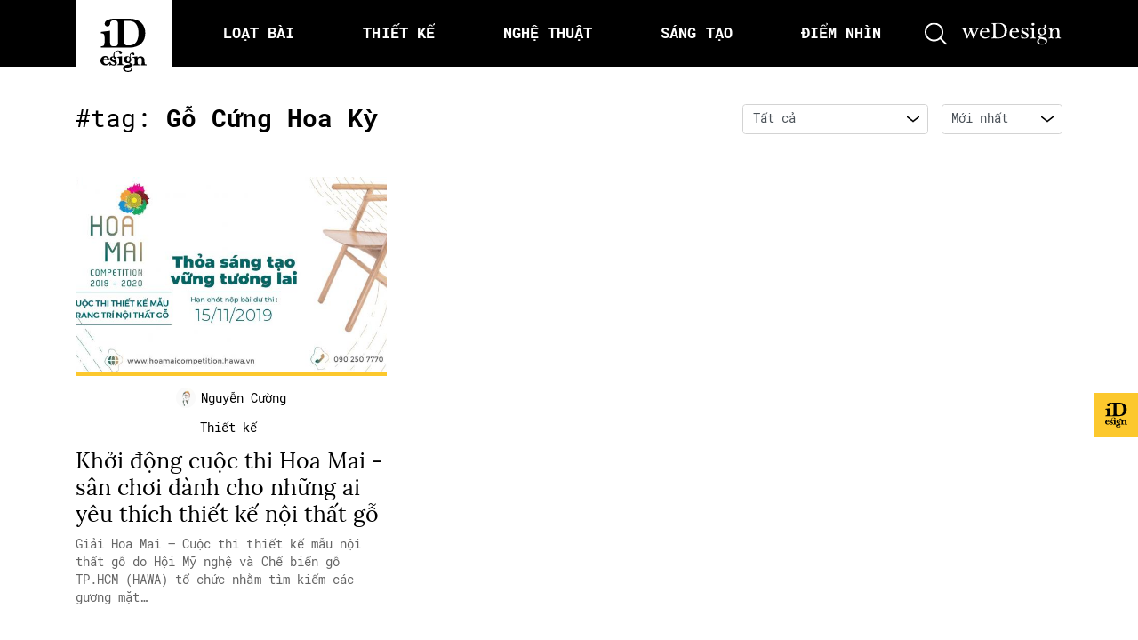

--- FILE ---
content_type: text/html; charset=UTF-8
request_url: https://idesign.vn/tag/go-cung-hoa-ky/
body_size: 27196
content:
<!doctype html>
<html lang="vi">

	<head>
		<meta charset="UTF-8">
		<title>
			iDesign | Khởi động cuộc thi Hoa Mai &#45; sân chơi dành cho những ai yêu thích thiết kế nội thất gỗ		</title>

        <link href="https://idesign.vn/wp-content/themes/idesign-v2/assets/img/favicon.png?v=2" rel="icon" type =”image/png”>
        <link href="https://idesign.vn/wp-content/themes/idesign-v2/assets/img/favicon.png?v=2" rel="apple-touch-icon-precomposed" type =”image/png”>

		<meta name="viewport" content="width=device-width, initial-scale=1">
		<link rel="profile" href="https://gmpg.org/xfn/11">
		<link rel="preconnect" href="https://fonts.gstatic.com">
		
		<meta name='robots' content='index, follow, max-image-preview:large, max-snippet:-1, max-video-preview:-1' />

	<!-- This site is optimized with the Yoast SEO plugin v26.8 - https://yoast.com/product/yoast-seo-wordpress/ -->
	<title>Tag Gỗ Cứng Hoa Kỳ - iDesign</title>
	<link rel="canonical" href="https://idesign.vn/tag/go-cung-hoa-ky/" />
	<meta property="og:locale" content="vi_VN" />
	<meta property="og:type" content="article" />
	<meta property="og:title" content="Tag Gỗ Cứng Hoa Kỳ - iDesign" />
	<meta property="og:url" content="https://idesign.vn/tag/go-cung-hoa-ky/" />
	<meta property="og:site_name" content="iDesign" />
	<meta name="twitter:card" content="summary_large_image" />
	<script type="application/ld+json" class="yoast-schema-graph">{"@context":"https://schema.org","@graph":[{"@type":"CollectionPage","@id":"https://idesign.vn/tag/go-cung-hoa-ky/","url":"https://idesign.vn/tag/go-cung-hoa-ky/","name":"Tag Gỗ Cứng Hoa Kỳ - iDesign","isPartOf":{"@id":"http://idesign.vn/#website"},"primaryImageOfPage":{"@id":"https://idesign.vn/tag/go-cung-hoa-ky/#primaryimage"},"image":{"@id":"https://idesign.vn/tag/go-cung-hoa-ky/#primaryimage"},"thumbnailUrl":"https://img.idesign.vn/w1800/2019/11/giaihoamai.jpg","breadcrumb":{"@id":"https://idesign.vn/tag/go-cung-hoa-ky/#breadcrumb"},"inLanguage":"vi"},{"@type":"ImageObject","inLanguage":"vi","@id":"https://idesign.vn/tag/go-cung-hoa-ky/#primaryimage","url":"https://img.idesign.vn/w1800/2019/11/giaihoamai.jpg","contentUrl":"https://img.idesign.vn/w1800/2019/11/giaihoamai.jpg","width":1893,"height":898},{"@type":"BreadcrumbList","@id":"https://idesign.vn/tag/go-cung-hoa-ky/#breadcrumb","itemListElement":[{"@type":"ListItem","position":1,"name":"Home","item":"https://idesign.vn/"},{"@type":"ListItem","position":2,"name":"Gỗ Cứng Hoa Kỳ"}]},{"@type":"WebSite","@id":"http://idesign.vn/#website","url":"http://idesign.vn/","name":"iDesign","description":"Cập nhật kiến thức mới nhất về thiết kế","potentialAction":[{"@type":"SearchAction","target":{"@type":"EntryPoint","urlTemplate":"http://idesign.vn/?s={search_term_string}"},"query-input":{"@type":"PropertyValueSpecification","valueRequired":true,"valueName":"search_term_string"}}],"inLanguage":"vi"}]}</script>
	<!-- / Yoast SEO plugin. -->


<link rel="alternate" type="text/calendar" title="iDesign &raquo; sàng Ăn" href="https://idesign.vn/calendars/?ical=1" />
<style id='wp-img-auto-sizes-contain-inline-css' type='text/css'>
img:is([sizes=auto i],[sizes^="auto," i]){contain-intrinsic-size:3000px 1500px}
/*# sourceURL=wp-img-auto-sizes-contain-inline-css */
</style>
<link rel='stylesheet' id='embedpress-css-css' href='https://idesign.vn/wp-content/plugins/embedpress/assets/css/embedpress.css?ver=1768830306' type='text/css' media='all' />
<link rel='stylesheet' id='embedpress-blocks-style-css' href='https://idesign.vn/wp-content/plugins/embedpress/assets/css/blocks.build.css?ver=1768830306' type='text/css' media='all' />
<link rel='stylesheet' id='embedpress-lazy-load-css-css' href='https://idesign.vn/wp-content/plugins/embedpress/assets/css/lazy-load.css?ver=1768830306' type='text/css' media='all' />
<link rel='stylesheet' id='wp-block-library-css' href='https://idesign.vn/wp-includes/css/dist/block-library/style.min.css?ver=6.9' type='text/css' media='all' />
<style id='wp-block-heading-inline-css' type='text/css'>
h1:where(.wp-block-heading).has-background,h2:where(.wp-block-heading).has-background,h3:where(.wp-block-heading).has-background,h4:where(.wp-block-heading).has-background,h5:where(.wp-block-heading).has-background,h6:where(.wp-block-heading).has-background{padding:1.25em 2.375em}h1.has-text-align-left[style*=writing-mode]:where([style*=vertical-lr]),h1.has-text-align-right[style*=writing-mode]:where([style*=vertical-rl]),h2.has-text-align-left[style*=writing-mode]:where([style*=vertical-lr]),h2.has-text-align-right[style*=writing-mode]:where([style*=vertical-rl]),h3.has-text-align-left[style*=writing-mode]:where([style*=vertical-lr]),h3.has-text-align-right[style*=writing-mode]:where([style*=vertical-rl]),h4.has-text-align-left[style*=writing-mode]:where([style*=vertical-lr]),h4.has-text-align-right[style*=writing-mode]:where([style*=vertical-rl]),h5.has-text-align-left[style*=writing-mode]:where([style*=vertical-lr]),h5.has-text-align-right[style*=writing-mode]:where([style*=vertical-rl]),h6.has-text-align-left[style*=writing-mode]:where([style*=vertical-lr]),h6.has-text-align-right[style*=writing-mode]:where([style*=vertical-rl]){rotate:180deg}
/*# sourceURL=https://idesign.vn/wp-includes/blocks/heading/style.min.css */
</style>
<style id='wp-block-list-inline-css' type='text/css'>
ol,ul{box-sizing:border-box}:root :where(.wp-block-list.has-background){padding:1.25em 2.375em}
/*# sourceURL=https://idesign.vn/wp-includes/blocks/list/style.min.css */
</style>
<style id='wp-block-paragraph-inline-css' type='text/css'>
.is-small-text{font-size:.875em}.is-regular-text{font-size:1em}.is-large-text{font-size:2.25em}.is-larger-text{font-size:3em}.has-drop-cap:not(:focus):first-letter{float:left;font-size:8.4em;font-style:normal;font-weight:100;line-height:.68;margin:.05em .1em 0 0;text-transform:uppercase}body.rtl .has-drop-cap:not(:focus):first-letter{float:none;margin-left:.1em}p.has-drop-cap.has-background{overflow:hidden}:root :where(p.has-background){padding:1.25em 2.375em}:where(p.has-text-color:not(.has-link-color)) a{color:inherit}p.has-text-align-left[style*="writing-mode:vertical-lr"],p.has-text-align-right[style*="writing-mode:vertical-rl"]{rotate:180deg}
/*# sourceURL=https://idesign.vn/wp-includes/blocks/paragraph/style.min.css */
</style>
<style id='global-styles-inline-css' type='text/css'>
:root{--wp--preset--aspect-ratio--square: 1;--wp--preset--aspect-ratio--4-3: 4/3;--wp--preset--aspect-ratio--3-4: 3/4;--wp--preset--aspect-ratio--3-2: 3/2;--wp--preset--aspect-ratio--2-3: 2/3;--wp--preset--aspect-ratio--16-9: 16/9;--wp--preset--aspect-ratio--9-16: 9/16;--wp--preset--color--black: #000000;--wp--preset--color--cyan-bluish-gray: #abb8c3;--wp--preset--color--white: #ffffff;--wp--preset--color--pale-pink: #f78da7;--wp--preset--color--vivid-red: #cf2e2e;--wp--preset--color--luminous-vivid-orange: #ff6900;--wp--preset--color--luminous-vivid-amber: #fcb900;--wp--preset--color--light-green-cyan: #7bdcb5;--wp--preset--color--vivid-green-cyan: #00d084;--wp--preset--color--pale-cyan-blue: #8ed1fc;--wp--preset--color--vivid-cyan-blue: #0693e3;--wp--preset--color--vivid-purple: #9b51e0;--wp--preset--gradient--vivid-cyan-blue-to-vivid-purple: linear-gradient(135deg,rgb(6,147,227) 0%,rgb(155,81,224) 100%);--wp--preset--gradient--light-green-cyan-to-vivid-green-cyan: linear-gradient(135deg,rgb(122,220,180) 0%,rgb(0,208,130) 100%);--wp--preset--gradient--luminous-vivid-amber-to-luminous-vivid-orange: linear-gradient(135deg,rgb(252,185,0) 0%,rgb(255,105,0) 100%);--wp--preset--gradient--luminous-vivid-orange-to-vivid-red: linear-gradient(135deg,rgb(255,105,0) 0%,rgb(207,46,46) 100%);--wp--preset--gradient--very-light-gray-to-cyan-bluish-gray: linear-gradient(135deg,rgb(238,238,238) 0%,rgb(169,184,195) 100%);--wp--preset--gradient--cool-to-warm-spectrum: linear-gradient(135deg,rgb(74,234,220) 0%,rgb(151,120,209) 20%,rgb(207,42,186) 40%,rgb(238,44,130) 60%,rgb(251,105,98) 80%,rgb(254,248,76) 100%);--wp--preset--gradient--blush-light-purple: linear-gradient(135deg,rgb(255,206,236) 0%,rgb(152,150,240) 100%);--wp--preset--gradient--blush-bordeaux: linear-gradient(135deg,rgb(254,205,165) 0%,rgb(254,45,45) 50%,rgb(107,0,62) 100%);--wp--preset--gradient--luminous-dusk: linear-gradient(135deg,rgb(255,203,112) 0%,rgb(199,81,192) 50%,rgb(65,88,208) 100%);--wp--preset--gradient--pale-ocean: linear-gradient(135deg,rgb(255,245,203) 0%,rgb(182,227,212) 50%,rgb(51,167,181) 100%);--wp--preset--gradient--electric-grass: linear-gradient(135deg,rgb(202,248,128) 0%,rgb(113,206,126) 100%);--wp--preset--gradient--midnight: linear-gradient(135deg,rgb(2,3,129) 0%,rgb(40,116,252) 100%);--wp--preset--font-size--small: 13px;--wp--preset--font-size--medium: 20px;--wp--preset--font-size--large: 36px;--wp--preset--font-size--x-large: 42px;--wp--preset--spacing--20: 0.44rem;--wp--preset--spacing--30: 0.67rem;--wp--preset--spacing--40: 1rem;--wp--preset--spacing--50: 1.5rem;--wp--preset--spacing--60: 2.25rem;--wp--preset--spacing--70: 3.38rem;--wp--preset--spacing--80: 5.06rem;--wp--preset--shadow--natural: 6px 6px 9px rgba(0, 0, 0, 0.2);--wp--preset--shadow--deep: 12px 12px 50px rgba(0, 0, 0, 0.4);--wp--preset--shadow--sharp: 6px 6px 0px rgba(0, 0, 0, 0.2);--wp--preset--shadow--outlined: 6px 6px 0px -3px rgb(255, 255, 255), 6px 6px rgb(0, 0, 0);--wp--preset--shadow--crisp: 6px 6px 0px rgb(0, 0, 0);}:where(.is-layout-flex){gap: 0.5em;}:where(.is-layout-grid){gap: 0.5em;}body .is-layout-flex{display: flex;}.is-layout-flex{flex-wrap: wrap;align-items: center;}.is-layout-flex > :is(*, div){margin: 0;}body .is-layout-grid{display: grid;}.is-layout-grid > :is(*, div){margin: 0;}:where(.wp-block-columns.is-layout-flex){gap: 2em;}:where(.wp-block-columns.is-layout-grid){gap: 2em;}:where(.wp-block-post-template.is-layout-flex){gap: 1.25em;}:where(.wp-block-post-template.is-layout-grid){gap: 1.25em;}.has-black-color{color: var(--wp--preset--color--black) !important;}.has-cyan-bluish-gray-color{color: var(--wp--preset--color--cyan-bluish-gray) !important;}.has-white-color{color: var(--wp--preset--color--white) !important;}.has-pale-pink-color{color: var(--wp--preset--color--pale-pink) !important;}.has-vivid-red-color{color: var(--wp--preset--color--vivid-red) !important;}.has-luminous-vivid-orange-color{color: var(--wp--preset--color--luminous-vivid-orange) !important;}.has-luminous-vivid-amber-color{color: var(--wp--preset--color--luminous-vivid-amber) !important;}.has-light-green-cyan-color{color: var(--wp--preset--color--light-green-cyan) !important;}.has-vivid-green-cyan-color{color: var(--wp--preset--color--vivid-green-cyan) !important;}.has-pale-cyan-blue-color{color: var(--wp--preset--color--pale-cyan-blue) !important;}.has-vivid-cyan-blue-color{color: var(--wp--preset--color--vivid-cyan-blue) !important;}.has-vivid-purple-color{color: var(--wp--preset--color--vivid-purple) !important;}.has-black-background-color{background-color: var(--wp--preset--color--black) !important;}.has-cyan-bluish-gray-background-color{background-color: var(--wp--preset--color--cyan-bluish-gray) !important;}.has-white-background-color{background-color: var(--wp--preset--color--white) !important;}.has-pale-pink-background-color{background-color: var(--wp--preset--color--pale-pink) !important;}.has-vivid-red-background-color{background-color: var(--wp--preset--color--vivid-red) !important;}.has-luminous-vivid-orange-background-color{background-color: var(--wp--preset--color--luminous-vivid-orange) !important;}.has-luminous-vivid-amber-background-color{background-color: var(--wp--preset--color--luminous-vivid-amber) !important;}.has-light-green-cyan-background-color{background-color: var(--wp--preset--color--light-green-cyan) !important;}.has-vivid-green-cyan-background-color{background-color: var(--wp--preset--color--vivid-green-cyan) !important;}.has-pale-cyan-blue-background-color{background-color: var(--wp--preset--color--pale-cyan-blue) !important;}.has-vivid-cyan-blue-background-color{background-color: var(--wp--preset--color--vivid-cyan-blue) !important;}.has-vivid-purple-background-color{background-color: var(--wp--preset--color--vivid-purple) !important;}.has-black-border-color{border-color: var(--wp--preset--color--black) !important;}.has-cyan-bluish-gray-border-color{border-color: var(--wp--preset--color--cyan-bluish-gray) !important;}.has-white-border-color{border-color: var(--wp--preset--color--white) !important;}.has-pale-pink-border-color{border-color: var(--wp--preset--color--pale-pink) !important;}.has-vivid-red-border-color{border-color: var(--wp--preset--color--vivid-red) !important;}.has-luminous-vivid-orange-border-color{border-color: var(--wp--preset--color--luminous-vivid-orange) !important;}.has-luminous-vivid-amber-border-color{border-color: var(--wp--preset--color--luminous-vivid-amber) !important;}.has-light-green-cyan-border-color{border-color: var(--wp--preset--color--light-green-cyan) !important;}.has-vivid-green-cyan-border-color{border-color: var(--wp--preset--color--vivid-green-cyan) !important;}.has-pale-cyan-blue-border-color{border-color: var(--wp--preset--color--pale-cyan-blue) !important;}.has-vivid-cyan-blue-border-color{border-color: var(--wp--preset--color--vivid-cyan-blue) !important;}.has-vivid-purple-border-color{border-color: var(--wp--preset--color--vivid-purple) !important;}.has-vivid-cyan-blue-to-vivid-purple-gradient-background{background: var(--wp--preset--gradient--vivid-cyan-blue-to-vivid-purple) !important;}.has-light-green-cyan-to-vivid-green-cyan-gradient-background{background: var(--wp--preset--gradient--light-green-cyan-to-vivid-green-cyan) !important;}.has-luminous-vivid-amber-to-luminous-vivid-orange-gradient-background{background: var(--wp--preset--gradient--luminous-vivid-amber-to-luminous-vivid-orange) !important;}.has-luminous-vivid-orange-to-vivid-red-gradient-background{background: var(--wp--preset--gradient--luminous-vivid-orange-to-vivid-red) !important;}.has-very-light-gray-to-cyan-bluish-gray-gradient-background{background: var(--wp--preset--gradient--very-light-gray-to-cyan-bluish-gray) !important;}.has-cool-to-warm-spectrum-gradient-background{background: var(--wp--preset--gradient--cool-to-warm-spectrum) !important;}.has-blush-light-purple-gradient-background{background: var(--wp--preset--gradient--blush-light-purple) !important;}.has-blush-bordeaux-gradient-background{background: var(--wp--preset--gradient--blush-bordeaux) !important;}.has-luminous-dusk-gradient-background{background: var(--wp--preset--gradient--luminous-dusk) !important;}.has-pale-ocean-gradient-background{background: var(--wp--preset--gradient--pale-ocean) !important;}.has-electric-grass-gradient-background{background: var(--wp--preset--gradient--electric-grass) !important;}.has-midnight-gradient-background{background: var(--wp--preset--gradient--midnight) !important;}.has-small-font-size{font-size: var(--wp--preset--font-size--small) !important;}.has-medium-font-size{font-size: var(--wp--preset--font-size--medium) !important;}.has-large-font-size{font-size: var(--wp--preset--font-size--large) !important;}.has-x-large-font-size{font-size: var(--wp--preset--font-size--x-large) !important;}
/*# sourceURL=global-styles-inline-css */
</style>

<style id='classic-theme-styles-inline-css' type='text/css'>
/*! This file is auto-generated */
.wp-block-button__link{color:#fff;background-color:#32373c;border-radius:9999px;box-shadow:none;text-decoration:none;padding:calc(.667em + 2px) calc(1.333em + 2px);font-size:1.125em}.wp-block-file__button{background:#32373c;color:#fff;text-decoration:none}
/*# sourceURL=/wp-includes/css/classic-themes.min.css */
</style>
<link rel='stylesheet' id='wp-components-css' href='https://idesign.vn/wp-includes/css/dist/components/style.min.css?ver=6.9' type='text/css' media='all' />
<link rel='stylesheet' id='wp-preferences-css' href='https://idesign.vn/wp-includes/css/dist/preferences/style.min.css?ver=6.9' type='text/css' media='all' />
<link rel='stylesheet' id='wp-block-editor-css' href='https://idesign.vn/wp-includes/css/dist/block-editor/style.min.css?ver=6.9' type='text/css' media='all' />
<link rel='stylesheet' id='wp-reusable-blocks-css' href='https://idesign.vn/wp-includes/css/dist/reusable-blocks/style.min.css?ver=6.9' type='text/css' media='all' />
<link rel='stylesheet' id='wp-patterns-css' href='https://idesign.vn/wp-includes/css/dist/patterns/style.min.css?ver=6.9' type='text/css' media='all' />
<link rel='stylesheet' id='wp-editor-css' href='https://idesign.vn/wp-includes/css/dist/editor/style.min.css?ver=6.9' type='text/css' media='all' />
<link rel='stylesheet' id='my_first_block-cgb-style-css-css' href='https://idesign.vn/wp-content/plugins/gutenberg-custom-blocks/dist/blocks.style.build.css?ver=6.9' type='text/css' media='all' />
<link rel='stylesheet' id='idesign-bootstrap-css' href='https://idesign.vn/wp-content/themes/idesign-v2/assets/css/bootstrap.min.css?ver=6.9' type='text/css' media='all' />
<link rel='stylesheet' id='idesign-slick-css' href='https://idesign.vn/wp-content/themes/idesign-v2/assets/css/slick.css?ver=6.9' type='text/css' media='all' />
<link rel='stylesheet' id='idesign-fancybox-css' href='https://idesign.vn/wp-content/themes/idesign-v2/assets/css/jquery.fancybox.min.css?ver=6.9' type='text/css' media='all' />
<link rel='stylesheet' id='idesign-scrollbar-css' href='https://idesign.vn/wp-content/themes/idesign-v2/assets/css/jquery.mCustomScrollbar.min.css?ver=6.9' type='text/css' media='all' />
<link rel='stylesheet' id='idesign-fonts-local-css' href='https://idesign.vn/wp-content/themes/idesign-v2/assets/css/fonts.css?ver=6.9' type='text/css' media='all' />
<link rel='stylesheet' id='idesign-main-css' href='https://idesign.vn/wp-content/themes/idesign-v2/assets/css/main.css?1708747256&#038;ver=6.9' type='text/css' media='all' />
<script type="text/javascript" src="https://idesign.vn/wp-content/themes/idesign-v2/assets/js/jquery.min.js?ver=3.3.1" id="jquery-js"></script>
<!-- Google Tag Manager -->
<script>(function(w,d,s,l,i){w[l]=w[l]||[];w[l].push({'gtm.start':
new Date().getTime(),event:'gtm.js'});var f=d.getElementsByTagName(s)[0],
j=d.createElement(s),dl=l!='dataLayer'?'&l='+l:'';j.async=true;j.src=
'https://www.googletagmanager.com/gtm.js?id='+i+dl;f.parentNode.insertBefore(j,f);
})(window,document,'script','dataLayer','GTM-5RNJ2HK');</script>
<!-- End Google Tag Manager -->
		<meta name="tec-api-version" content="v1"><meta name="tec-api-origin" content="https://idesign.vn"><link rel="alternate" href="https://idesign.vn/wp-json/tribe/events/v1/events/?tags=go-cung-hoa-ky" /><link rel="icon" href="https://img.idesign.vn/w32/2021/04/cropped-favicon.png" sizes="32x32" />
<link rel="icon" href="https://img.idesign.vn/w192/2021/04/cropped-favicon.png" sizes="192x192" />
<link rel="apple-touch-icon" href="https://img.idesign.vn/w180/2021/04/cropped-favicon.png" />
<meta name="msapplication-TileImage" content="https://img.idesign.vn/w270/2021/04/cropped-favicon.png" />
		<style type="text/css" id="wp-custom-css">
			.m-popup{
	position: relative;
}

.m-popup .main-btn{
	  position: absolute;
    bottom: 3%;
    left: 42%;
    right: 42%;
}		</style>
		
		<!-- file for onesignal with https site-->
		<link rel="manifest" href="/manifest.json"/>
		<script src="https://cdn.onesignal.com/sdks/OneSignalSDK.js" async='async'></script>

		<!-- Khai bao dfp -->
		<!-- <script async='async' src='https://www.googletagservices.com/tag/js/gpt.js'></script> -->
		<script async src="https://securepubads.g.doubleclick.net/tag/js/gpt.js"></script>
		<script>
          window.googletag = window.googletag || {cmd: []};
 
        </script>

					<script  type="text/javascript" >
				googletag.cmd.push(function() {

					var mapping = googletag.sizeMapping().
					// addSize([1024, 768], [970, 90]).
					addSize([1024, 768], []).
					addSize([980, 690], [728, 90]).
					addSize([640, 480], [300, 100]).
					addSize([0, 0], [300, 100]).
					// Fits browsers of any size smaller than 640 x 480
					build();

					var mapping2 = googletag.sizeMapping().
					addSize([1024, 768], [970, 250]).
					addSize([980, 690], [728, 90]).
					addSize([640, 480], [300, 100]).
					// addSize([0, 0], [300, 100]).
					addSize([0, 0], []).
					// Fits browsers of any size smaller than 640 x 480
					build();

					// TOp
					googletag.defineSlot(
						'/21712800075/ID-archive/ID-archive-top', 
						[[970, 90], [728, 90], [300, 100]], 
						'div-gpt-ad-1548121254761-0').defineSizeMapping(mapping).addService(googletag.pubads());

					// Bottom
					googletag.defineSlot(
						'/21712800075/ID-archive/ID-archive-bottom', 
						[[970, 250], [728, 90], [300, 100]], 
						'div-gpt-ad-1548121092676-0').defineSizeMapping(mapping2).addService(googletag.pubads());
					// googletag.pubads().enableSingleRequest();
					googletag.enableServices();
				});
			</script>

		
	</head>

	<body class="archive tag tag-go-cung-hoa-ky tag-21225 wp-embed-responsive wp-theme-idesign-v2 tribe-no-js hfeed no-sidebar" >
		<!-- Loader -->
		<!-- Google Tag Manager (noscript) -->
<noscript><iframe src="https://www.googletagmanager.com/ns.html?id=GTM-5RNJ2HK"
height="0" width="0" style="display:none;visibility:hidden"></iframe></noscript>
<!-- End Google Tag Manager (noscript) -->
				<!-- search form -->
		<!-- <form action="https://idesign.vn" method="GET">
    <div id="search" class="fade">
        <a href="#" class="close-btn" id="close-search">
            <i class="ti-close"></i>
        </a>
        <input placeholder="nhập từ khóa tìm kiếm..." id="searchbox" type="search" name="s"/>
        <button type="submit" class="btn btn-link fs-24">
            <i class="ti-search text-white"></i>
        </button>
        <div class="suggest-search">
            <a href="/graphic-design/" class="badge badge-pill badge-light ibadge">graphic design</a>
            <a href="/tag/font/" class="badge badge-pill badge-light ibadge">font</a>
            <a href="/tag/ui-ux/" class="badge badge-pill badge-light ibadge">UI/UX</a>
            <a href="/tag/facebook/" class="badge badge-pill badge-light ibadge">Facebook</a>
            <a href="/tag/art/" class="badge badge-pill badge-light ibadge">Art</a>
        </div>
    </div>
</form>
 -->

<!-- Search form iDesign v2.0 -->
<!-- search form-->
<div style="display: none;" id="modal" class="search-form">
    <div class="w-100 h-100 d-flex align-items-center justify-content-center">
        <div class="w-100">
            <form action="https://idesign.vn" method="GET">
                <div class="form-group">
                    <input type="text" class="form-control" placeholder="nhập từ khóa tìm kiếm..." name="s" />
                    <button class="form-submit">
                        <svg aria-hidden="true" width="25" height="25" title="">
                            <use xmlns:xlink="http://www.w3.org/1999/xlink" xlink:href="#icon_search"></use>
                        </svg>
                    </button>
                    <div class="w-100">
                        <span class="badge badge-pill badge-light">font</span>
                        <span class="badge badge-pill badge-light">ui/ux</span>
                        <span class="badge badge-pill badge-light">facebook</span>
                        <span class="badge badge-pill badge-light">art</span>
                    </div>
                </div>
            </form>
        </div>
    </div>
</div>
<!-- end search form -->
		<!-- Menu data -->
		
		<!-- header -->
		<header id="main-header" class="header">
			<div class="container">
				<div class="header__inner">
					<a ga-on="click" ga-event-category="Header - Logo" ga-event-action="click" href="https://idesign.vn" class="logo">
						<svg aria-hidden="true" width="52.64" height="60.37" title="iDesign">
							<use xmlns:xlink="http://www.w3.org/1999/xlink" xlink:href="#logo"></use>
						</svg>
					</a>

					<ul class="main-menu">
													<li class="item ">
								<a ga-on="click" 
									ga-event-category="Header - Loạt bài"
									ga-event-action="click" 
									class="item__link"
									href="https://idesign.vn/loat-bai"
									data-id="" 
								>
									<span>
										<!-- <i class=""></i> -->
										Loạt bài									</span>
								</a>
							</li>

													<li class="item ">
								<a ga-on="click" 
									ga-event-category="Header - Thiết kế"
									ga-event-action="click" 
									class="item__link"
									href="https://idesign.vn/graphic-design"
									data-id="#thiet-ke" 
								>
									<span>
										<!-- <i class=""></i> -->
										Thiết kế									</span>
								</a>
							</li>

													<li class="item ">
								<a ga-on="click" 
									ga-event-category="Header - Nghệ thuật"
									ga-event-action="click" 
									class="item__link"
									href="https://idesign.vn/art-and-ads"
									data-id="#nghe-thuat" 
								>
									<span>
										<!-- <i class=""></i> -->
										Nghệ thuật									</span>
								</a>
							</li>

													<li class="item ">
								<a ga-on="click" 
									ga-event-category="Header - Sáng tạo"
									ga-event-action="click" 
									class="item__link"
									href="https://idesign.vn/eco-art"
									data-id="#sang-tao" 
								>
									<span>
										<!-- <i class=""></i> -->
										Sáng tạo									</span>
								</a>
							</li>

													<li class="item ">
								<a ga-on="click" 
									ga-event-category="Header - Điểm nhìn"
									ga-event-action="click" 
									class="item__link"
									href="https://idesign.vn/diem-nhin"
									data-id="" 
								>
									<span>
										<!-- <i class=""></i> -->
										Điểm nhìn									</span>
								</a>
							</li>

											</ul>

					<!-- Hamburger menu -->
					<button class="hambuger d-lg-none">
						<svg aria-hidden="true" width="26.12" height="16.17" title="">
							<use xmlns:xlink="http://www.w3.org/1999/xlink" xlink:href="#icon_hambuger"></use>
						</svg>
					</button>
					
					<!-- Search menu -->
					<a ga-on="click" ga-event-category="Header - Button search" ga-event-action="click" data-fancybox data-src="#modal" href="javascript:;" class="search-icon">
						<svg aria-hidden="true" width="25" height="25" title="">
							<use xmlns:xlink="http://www.w3.org/1999/xlink" xlink:href="#icon_search"></use>
						</svg>
					</a>

					<!-- Logo wedesign -->
					<a ga-on="click" ga-event-category="Header - Logo Wedesign" ga-event-action="click" href="https://wedesign.vn/" class="wedesign-icon">
						<svg aria-hidden="true" width="115" height="25" title="">
							<use xmlns:xlink="http://www.w3.org/1999/xlink" xlink:href="#logo_wedesign"></use>
						</svg>
					</a>
				</div>
			</div>
		</header>
		<!-- end header -->
		
		<!-- icon random -->
		<div class="banner__action">
			<button class="item">
				<span class="item__icon">
					<a class="item__hotspot" href="/bai-ngau-nhien"></a>
					<img class="" src="https://idesign.vn/wp-content/themes/idesign-v2/assets/img/ico-ghost.svg" alt="">
				</span>
			</button>

			<!-- <button class="item">
				<span class="item__icon">
					<img class="item__bg" src="public/img/circle.png" alt="">
					<img class="icon" src="public/img/icon_submit.png" alt="">
				</span>
				<span class="item__text">Submit<br />bài viết</span>
			</button> -->
		</div>

		<!--  -->
		<main class="slideout-panel" id="panel" data-slideout-ignore>
	
	<div class="lastest-post pb-5">
		<div class="container">

			<div class="row my-3 my-md-5">
				<!-- Headline -->
				<div class="col-lg-6">
					<h2 class="ititle ititle-info mt-15">#tag: <strong>Gỗ Cứng Hoa Kỳ</strong></h2>
				</div>
				<div class="col-lg-6">
					
<div class="filter-row pt-15">
    <div class="filter-ele">
        <!-- <label>Chuyên mục:</label> -->
        <svg class="form-icon" aria-hidden="true" width="14" height="8" title="">
            <use xmlns:xlink="http://www.w3.org/1999/xlink" xlink:href="#icon_dropdown"></use>
        </svg>
        <select class="form-control" onchange="document.location.href=this.options[this.selectedIndex].value;"> 
                        <option value="https://idesign.vn/tag/go-cung-hoa-ky?category=all&sort=newest">Tất cả</option>
                                            <option  value="https://idesign.vn/tag/go-cung-hoa-ky?category=elle-decoration-pop-up&sort=newest">
                    ELLE Decoration Pop-up                </option>
                                            <option  value="https://idesign.vn/tag/go-cung-hoa-ky?category=art-and-ads&sort=newest">
                    Nghệ thuật                </option>
                                            <option  value="https://idesign.vn/tag/go-cung-hoa-ky?category=eco-art&sort=newest">
                    Sáng tạo                </option>
                                            <option  value="https://idesign.vn/tag/go-cung-hoa-ky?category=graphic-design&sort=newest">
                    Thiết kế                </option>
                                            <option  value="https://idesign.vn/tag/go-cung-hoa-ky?category=van-hoa&sort=newest">
                    văn hoá                </option>
                                            <option  value="https://idesign.vn/tag/go-cung-hoa-ky?category=van-hoc&sort=newest">
                    Văn học                </option>
                    </select>
    </div>
    
    <div class="filter-ele">
        <!-- <label>Sắp xếp theo:</label> -->
        <svg class="form-icon" aria-hidden="true" width="14" height="8" title="">
            <use xmlns:xlink="http://www.w3.org/1999/xlink" xlink:href="#icon_dropdown"></use>
        </svg>
        <select class="form-control" onchange="document.location.href=this.options[this.selectedIndex].value;">
                                    <option selected value="https://idesign.vn/tag/go-cung-hoa-ky?category=all&sort=newest">
                Mới nhất            </option>
                                    <option  value="https://idesign.vn/tag/go-cung-hoa-ky?category=all&sort=popular">
                Phổ biến nhất            </option>
                                    <option  value="https://idesign.vn/tag/go-cung-hoa-ky?category=all&sort=alphabet">
                A-Z            </option>
                    </select>
    </div>
</div>				</div>
			</div>

			<div class="row">
				<!-- item -->
									

    <div class="post-item col-lg-4 col-sm-6 mb-3 mb-md-5" data-post-id="392182">
        <a class="item__image" ga-on="click" ga-event-category="Category - Latest pick" ga-event-action="click" href="https://idesign.vn/graphic-design/khoi-dong-cuoc-thi-hoa-mai-san-choi-danh-cho-nhung-ai-yeu-thich-thiet-ke-noi-that-go-392182.html" title="Khởi động cuộc thi Hoa Mai &#45; sân chơi dành cho những ai yêu thích thiết kế nội thất gỗ" >
            <img class="w-100" src="https://img.idesign.vn/w800/2019/11/giaihoamai.jpg" alt="Khởi động cuộc thi Hoa Mai &#45; sân chơi dành cho những ai yêu thích thiết kế nội thất gỗ">
        </a>

        <!--  -->
        <div class="item__caption">
            <!--  -->
            <ul class="item__note d-lg-none">
                                            <li>
                                <a ga-on="click" ga-event-category="Category - Latest pick" ga-event-action="click" class="item__link" href="https://idesign.vn/category/graphic-design/">
                                    Thiết kế                                </a>
                                <span class="mx-2"></span>
                            </li>
                                        </ul>

            <!--  -->
            
            <div class="item__copy d-none d-lg-flex flex-column align-items-center">
                <div class="item__author mt-lg-2 mb-lg-3">
                    <a ga-on="click" ga-event-category="Category - Latest pick" ga-event-action="click" href="https://idesign.vn/author/cuongnguyen/" class="d-flex align-items-center author">
                        <img src="https://img.idesign.vn/2019/06/29/avatar_user_163_1561776005.jpg" alt="">
                        <span class="item__author__name">Nguyễn Cường</span>
                    </a>
                </div>

                <div class="item__type">
                    <ul class="d-flex">
                                                                <li class="d-inline-flex">
                                            <a ga-on="click" ga-event-category="Category - Latest pick" ga-event-action="click" 
                                                href="https://idesign.vn/category/graphic-design/"
                                                title="Thiết kế"
                                                class="thumbcate item__link"
                                            >
                                                Thiết kế                                            </a>
                                            <span class="mx-1"></span>
                                        </li>
                                                        </ul>
                </div>
            </div>
            
            <!--  -->
            <a ga-on="click" ga-event-category="Category - Latest pick" ga-event-action="click" href="https://idesign.vn/graphic-design/khoi-dong-cuoc-thi-hoa-mai-san-choi-danh-cho-nhung-ai-yeu-thich-thiet-ke-noi-that-go-392182.html" title="Khởi động cuộc thi Hoa Mai &#45; sân chơi dành cho những ai yêu thích thiết kế nội thất gỗ">
                <!-- title -->
                <h5 class="item__title">
                    <a href="https://idesign.vn/graphic-design/khoi-dong-cuoc-thi-hoa-mai-san-choi-danh-cho-nhung-ai-yeu-thich-thiet-ke-noi-that-go-392182.html" class="item__link" title="Khởi động cuộc thi Hoa Mai &#45; sân chơi dành cho những ai yêu thích thiết kế nội thất gỗ">
                        Khởi động cuộc thi Hoa Mai &#45; sân chơi dành cho những ai yêu thích thiết kế nội thất gỗ                    </a>
                </h5>
                <!-- Mo ta ngan -->
                <div class="item__desc">
                    Giải Hoa Mai – Cuộc thi thiết kế mẫu nội thất gỗ do Hội Mỹ nghệ và Chế biến gỗ TP.HCM (HAWA) tổ chức nhằm tìm kiếm các gương mặt&hellip;                </div>
                <!-- phut doc -->
                                                    <ul class="d-flex justify-content-between item__note d-lg-none">
                        <li>Chỉ 5 phút đọc</li>
                    </ul>
                            </a>
        </div>
    </div>
					
					<!-- Btn loadmore -->
										
							</div>
		</div>
	</div>

	
		</main>

		<!-- Footer -->
		<footer id="main-footer" class="id-footer main-footer-d">
			<div class="container">
				<div class="get-in-touch">
					<h5 class="title text-center">GET IN TOUCH</h5>
					<div class="text-center">
												<a class="email" href="mailto:hello@idesign.vn" title="hello@idesign.vn">hello@idesign.vn</a>
					</div>

					<ul class="social-network">
						<li class="item">
							<a href="https://www.facebook.com/idesign.vn" target="_blank" class="item__link" title="/Facebook">/ Facebook</a>
						</li>
						<li class="item">
							<a href="https://www.instagram.com/idesign.vn" target="_blank" class="item__link" title="/Instagram">/ Instagram</a>
						</li>
						<li class="item">
							<a href="https://www.facebook.com/groups/tosangkientuquan" target="_blank" class="item__link" title="/Group Maybe This Art Should Be Known">/ Group Maybe
							This Art Should Be Known</a>
						</li>
					</ul>

					<ul class="logos d-flex">
						<li class="item">
							<a href="/" class="item__link">
								<svg aria-hidden="true" width="32" height="37" title="iDesign">
								<use xmlns:xlink="http://www.w3.org/1999/xlink" xlink:href="#logo"></use>
								</svg>
							</a>
						</li>
						<li class="item">
							<a href="https://maybe.vn/" class="item__link">
								<svg aria-hidden="true" width="108" height="30" title="">
								<use xmlns:xlink="http://www.w3.org/1999/xlink" xlink:href="#logo_m"></use>
								</svg>
							</a>
						</li>
						<li class="item">
							<a href="https://lostbird.vn/" class="item__link">
								<svg aria-hidden="true" width="61" height="38" title="iDesign">
									<use xmlns:xlink="http://www.w3.org/1999/xlink" xlink:href="#logo_lostbird"></use>
								</svg>
							</a>
						</li>
					</ul>
				</div>
			</div>
		</footer>

		<!-- control -->
		<div class="control">
			<ul class="control__list" data-config-fontsize="" data-min="14" data-max="18" data-step="1">
				<li class="control__item">
					<button class="control__icon i-theme">
						<svg class="svg icon-light" aria-hidden="true" width="20" height="20">
							<use xmlns:xlink="http://www.w3.org/1999/xlink" xlink:href="#icon_light"></use>
						</svg>
						<svg class="svg icon-dark" aria-hidden="true" width="20" height="20">
							<use xmlns:xlink="http://www.w3.org/1999/xlink" xlink:href="#icon_dark"></use>
						</svg>
					</button>
				</li>

				
			</ul>
			<button class="control__icon i-design">
				<svg class="svg" aria-hidden="true" width="52.64" height="60.37">
					<use xmlns:xlink="http://www.w3.org/1999/xlink" xlink:href="#logo"></use>
				</svg>
			</button>
		</div>
		
		<!-- svg -->
		<svg xmlns="http://www.w3.org/2000/svg" style="width:0;height:0;position:absolute" visibility="hidden">
			<symbol id="logo" xmlns="http://www.w3.org/2000/svg" viewBox="0 0 52.64 60.37">
				<g id="Layer_2" data-name="Layer 2">
					<g id="Layer_1-2" data-name="Layer 1">
						<path fill="currentColor" d="M19,51.76a4.75,4.75,0,0,0,1.21-.12,1.21,1.21,0,0,0,.66-.48,2.26,2.26,0,0,0,.31-1,13.37,13.37,0,0,0,.09-1.78v-.94a13.37,13.37,0,0,0-.09-1.78,2.31,2.31,0,0,0-.31-1,1.14,1.14,0,0,0-.66-.47A4.27,4.27,0,0,0,19,44.1v-.83l5.51-.72V48.4a13.37,13.37,0,0,0,.09,1.78,2.25,2.25,0,0,0,.33,1,1.24,1.24,0,0,0,.66.48,4.52,4.52,0,0,0,1.19.12v.84H19Z" />
						<path fill="currentColor" d="M52.64,52.71H46v-.83a.9.9,0,0,0,.86-.68,9.05,9.05,0,0,0,.26-2.69V47.3A4.47,4.47,0,0,0,46.64,45,1.76,1.76,0,0,0,45,44.25a2.74,2.74,0,0,0-2.65,2.85v1.41a13.65,13.65,0,0,0,.09,1.79,2.25,2.25,0,0,0,.33,1,1.24,1.24,0,0,0,.66.48,4.53,4.53,0,0,0,1.2.13v.83h-7.8v-.83a4.67,4.67,0,0,0,1.21-.13,1.24,1.24,0,0,0,.66-.48,2.4,2.4,0,0,0,.32-1,16.12,16.12,0,0,0,.08-1.79v-.95A15.78,15.78,0,0,0,39,45.78a2.45,2.45,0,0,0-.32-1,1.24,1.24,0,0,0-.66-.48,4.75,4.75,0,0,0-1.21-.12v-.84l5-.72a4.08,4.08,0,0,1,.25.72,4.68,4.68,0,0,1,.16.92,4.28,4.28,0,0,1,1.54-1.19,4.66,4.66,0,0,1,2-.45,4.45,4.45,0,0,1,3.2,1.22,4.11,4.11,0,0,1,1.26,3.07v1.58a13.21,13.21,0,0,0,.1,1.77,2.43,2.43,0,0,0,.34,1,1.17,1.17,0,0,0,.66.48,4.62,4.62,0,0,0,1.21.13Z" />
						<path fill="currentColor" d="M32.9,0h-18A15.76,15.76,0,0,0,8.41,1.32C6.36,2.25,5,3.73,4.9,5.21A3.06,3.06,0,0,0,8,8.79a3.18,3.18,0,0,0,2.91-2.25c.14-.64.12-1.95.32-2.44.7-1.68,2.43-2.36,4.26-2.36,2.76,0,3.88.92,4.33,2.36A19.65,19.65,0,0,1,20.08,8v16.8c0,5.49-.59,6.36-5,6.39-3.58,0-4.16-.9-4.16-6.39V13.64L.44,15v1.59c3.77,0,4.31.81,4.31,6.38v1.8c0,5.57-.54,6.39-4.31,6.39v1.58H32.9c12.44,0,18.17-7.2,18.17-16.37S45.34,0,32.9,0Zm-.22,30.28h-.54c-4.59,0-5.24-.81-5.24-6.16V2.46h5.78c8.57,0,10.64,7.31,10.64,13.91S41.25,30.28,32.68,30.28Z" />
						<path fill="currentColor" d="M24.48,38a.64.64,0,0,0,0-.07v0a1.72,1.72,0,0,0-.25-.43c-.83-1.17-2.41-1.44-4.52-1.44a4.82,4.82,0,0,0-3.58,1.49,5.36,5.36,0,0,0-1.45,4,7.41,7.41,0,0,0,.08,1.15,3.47,3.47,0,0,0-.63,0c-1.51,0-3.37.77-3.37,2.86a3.36,3.36,0,0,0,2.14,2.92l1.6.71c1.29.6,1.84,1,1.84,1.69s-.58,1.11-1.49,1.11c-1.83,0-3.49-1.65-3.49-3H10.5A5.93,5.93,0,0,1,8.22,51a5.68,5.68,0,0,1-1.89.32,2.58,2.58,0,0,1-2-1,4.24,4.24,0,0,1-.84-2.82l0-.26V47H9.82a3.7,3.7,0,0,0,.11-.87,3.76,3.76,0,0,0-1.19-2.72,4.21,4.21,0,0,0-3.13-1.2,5.94,5.94,0,0,0-2.15.39,5.55,5.55,0,0,0-1.81,1.12,5.13,5.13,0,0,0-1.21,1.7A4.94,4.94,0,0,0,0,47.55a5.19,5.19,0,0,0,.42,2.08,5.13,5.13,0,0,0,1.21,1.71A5.31,5.31,0,0,0,3.5,52.49a6.74,6.74,0,0,0,2.37.41,5.83,5.83,0,0,0,2.41-.56,6.49,6.49,0,0,0,2.22-1.92v2.71h.83c0-.61.11-.92.37-.92a1.84,1.84,0,0,1,.77.29,5.49,5.49,0,0,0,2.38.63,4.5,4.5,0,0,0,2.71-.81,2.81,2.81,0,0,0,1.18-2.43A3.39,3.39,0,0,0,16.53,47l-1.4-.66c-1.57-.69-2-1-2-1.58s.6-1,1.4-1a1.36,1.36,0,0,1,.43.06,1.37,1.37,0,0,1,.11.31.23.23,0,0,1,0,.12c.35.94.86,1.57,1.63,1.57a1.11,1.11,0,0,0,1.12-1.06c0-.83-.55-1.25-1.49-1.74a6.21,6.21,0,0,1-.49-2.29A3.76,3.76,0,0,1,17,37.91a3.66,3.66,0,0,1,2.6-1.12,4.82,4.82,0,0,1,1.56.24.64.64,0,0,1,.35.82v0a1.73,1.73,0,0,0-.11.6,1.64,1.64,0,0,0,.45,1.14,1.44,1.44,0,0,0,1.1.48,1.53,1.53,0,0,0,1.12-.48,1.62,1.62,0,0,0,.47-1.14A1.45,1.45,0,0,0,24.48,38ZM5.75,43.63c1.2,0,1.8.71,1.8,2.12H3.69C4,44.34,4.71,43.63,5.75,43.63Z" />
						<path fill="currentColor" d="M36.66,38.46A3.25,3.25,0,0,0,33.33,42a6.84,6.84,0,0,0,.17,1.42,4.46,4.46,0,0,0-2.72-.92,4.18,4.18,0,0,0-4.31,3.93,3.82,3.82,0,0,0,2.18,3.42,6.14,6.14,0,0,0,2.42.52c1.57.07,2.55.41,2.55,1s-.52.55-2.46.76l-.61,0c-3.56.41-4.92,2.35-4.92,4.08a3.5,3.5,0,0,0,1.59,3,6.64,6.64,0,0,0,3.94,1.13A7.55,7.55,0,0,0,35,59.51a2.43,2.43,0,0,0,1.42-2c0-1-.64-1.74-1.91-2.38l-.55.32a2.83,2.83,0,0,1,.92,1.77,1.56,1.56,0,0,1-1.1,1.42,5.42,5.42,0,0,1-2.34.52c-2.06,0-3.44-.78-3.44-2a1.39,1.39,0,0,1,.86-1.24,12.25,12.25,0,0,1,3.45-.73c2.4-.26,3.62-1.21,3.62-2.89a3.07,3.07,0,0,0-2.13-2.38,4.17,4.17,0,0,0-.73-.14,5.76,5.76,0,0,0,.89-.67,3.71,3.71,0,0,0,1.13-2.66,2.88,2.88,0,0,0-.7-2.11,10.22,10.22,0,0,1-.2-1.94c0-1.62.52-2.58,1.65-2.58.55,0,.69.24.84.73s.34.72.81.84a.27.27,0,0,1,.14,0h.12a1.08,1.08,0,0,0,1-1.19A1.86,1.86,0,0,0,36.66,38.46ZM31.58,48.8c-1,0-1.63-1.12-1.63-2.74s.58-2.76,1.63-2.76,1.62,1.11,1.62,2.76S32.65,48.8,31.58,48.8Z" />
					</g>
				</g>
			</symbol>

			<symbol id="icon_hambuger" xmlns="http://www.w3.org/2000/svg" viewBox="0 0 26.12 16.17">
				<defs>
					<style>
						.icon-hambuger-1 {
							fill: #fff;
						}

						.icon-hambuger-2 {
							fill: #fdc92f;
						}

						.dark-theme .icon-hambuger-1 {
							fill: #000;
						}

						.dark-theme .icon-hambuger-2 {
							fill: #000;
						}

						
					</style>
				</defs>
				<g id="Layer_2" data-name="Layer 2">
					<g id="Layer_1-2" data-name="Layer 1">
						<circle class="icon-hambuger-1" cx="1.17" cy="1.19" r="1.17" />
						<circle class="icon-hambuger-1" cx="1.17" cy="15" r="1.17" />
						<circle class="icon-hambuger-1" cx="5.74" cy="8.07" r="1.17" />
						<rect class="icon-hambuger-1" x="9.15" y="6.91" width="16.97" height="2.36" rx="1.18" />
						<rect class="icon-hambuger-2" x="4.57" width="16.97" height="2.36" rx="1.18" />
						<rect class="icon-hambuger-2" x="4.57" y="13.8" width="16.97" height="2.36" rx="1.18" />
					</g>
				</g>
			</symbol>

			<symbol id="logo_bird" xmlns="http://www.w3.org/2000/svg" viewBox="0 0 45.32 69.41">
				<defs>
					<style>
						.icon-bird-cls-1 {
							fill: #ffcd0a;
						}

						.icon-bird-cls-2 {
							fill: #010101;
						}

						.icon-bird-cls-3 {
							fill: #231f20;
						}

						.icon-bird-cls-4 {
							fill: #fff;
						}
					</style>
				</defs>
				<g id="Layer_2" data-name="Layer 2">
					<g id="Layer_1-2" data-name="Layer 1">
						<path class="icon-bird-cls-1" d="M.59,8.59a54.52,54.52,0,0,1,9.88-5.28l2.89,6.61,4.28-1.79L15,1.76A28.34,28.34,0,0,1,22.66.59a28.34,28.34,0,0,1,7.7,1.17L27.67,8.13,32,9.92l2.89-6.61a55,55,0,0,1,9.88,5.28c-7.89,7.22-12.18,30.2-12.18,30.2-10.81,20.16-19.78,0-19.78,0S8.48,15.81.59,8.59Z" />
						<path class="icon-bird-cls-2" d="M22.62,48.34h-.23c-6.05-.23-10-8.94-10.16-9.31a.5.5,0,0,1,0-.13C12.15,38.67,7.85,16,.19,9A.59.59,0,0,1,0,8.56a.56.56,0,0,1,.25-.44,54.18,54.18,0,0,1,10-5.35.59.59,0,0,1,.76.31l2.66,6.08,3.2-1.34L14.41,2a.6.6,0,0,1,0-.49.58.58,0,0,1,.37-.31A29,29,0,0,1,22.66,0a29.1,29.1,0,0,1,7.86,1.19.59.59,0,0,1,.38.8L28.44,7.82l3.21,1.34,2.66-6.08a.59.59,0,0,1,.76-.31,54.18,54.18,0,0,1,10,5.35.58.58,0,0,1,.06.91c-7.66,7-12,29.64-12,29.87a.49.49,0,0,1-.06.17C29.77,45.22,26.25,48.34,22.62,48.34Zm-9.29-9.73c.35.75,4,8.37,9.1,8.55,3.22.12,6.43-2.76,9.56-8.56.33-1.77,4.37-22.34,11.81-29.92a54.83,54.83,0,0,0-8.65-4.6l-2.66,6.08a.59.59,0,0,1-.76.31l-4.28-1.8a.56.56,0,0,1-.32-.32.58.58,0,0,1,0-.45l2.43-5.75a27.11,27.11,0,0,0-6.9-1,27.11,27.11,0,0,0-6.9,1L18.18,7.9a.64.64,0,0,1,0,.45.59.59,0,0,1-.32.32l-4.28,1.8a.6.6,0,0,1-.77-.31L10.16,4.08a54.59,54.59,0,0,0-8.64,4.6c3.14,3.2,6.06,9.1,8.68,17.55A125.06,125.06,0,0,1,13.33,38.61Z" />
						<polygon class="icon-bird-cls-2" points="22.66 49.73 16.39 54.76 22.66 69.03 28.93 54.76 22.66 49.73" />
						<path class="icon-bird-cls-3" d="M22.66,69.41a.38.38,0,0,1-.35-.23L16,54.91a.39.39,0,0,1,.11-.45l6.27-5a.39.39,0,0,1,.48,0l6.27,5a.39.39,0,0,1,.11.45L23,69.18A.38.38,0,0,1,22.66,69.41ZM16.85,54.87l5.81,13.21,5.8-13.21-5.8-4.65Z" />
						<circle class="icon-bird-cls-4" cx="31.93" cy="48.07" r="9.27" />
						<path class="icon-bird-cls-2" d="M31.93,57.93a9.86,9.86,0,1,1,9.86-9.86A9.87,9.87,0,0,1,31.93,57.93Zm0-18.55a8.69,8.69,0,1,0,8.69,8.69A8.69,8.69,0,0,0,31.93,39.38Z" />
						<circle class="icon-bird-cls-2" cx="31.93" cy="48.07" r="1.41" />
						<circle class="icon-bird-cls-4" cx="13.39" cy="48.07" r="9.27" />
						<path class="icon-bird-cls-2" d="M13.39,57.93a9.86,9.86,0,1,1,9.86-9.86A9.87,9.87,0,0,1,13.39,57.93Zm0-18.55a8.69,8.69,0,1,0,8.68,8.69A8.7,8.7,0,0,0,13.39,39.38Z" />
						<circle class="icon-bird-cls-2" cx="13.39" cy="48.07" r="1.41" />
						<path class="icon-bird-cls-1" d="M15.17,13.07c-.93.35-6,2.2-8.88,4.29" />
						<path class="icon-bird-cls-2" d="M6.29,18a.6.6,0,0,1-.48-.24.59.59,0,0,1,.13-.82,41.32,41.32,0,0,1,9-4.36h0a.59.59,0,1,1,.41,1.11h0a38.54,38.54,0,0,0-8.72,4.21A.6.6,0,0,1,6.29,18Z" />
						<path class="icon-bird-cls-1" d="M14.7,24.28a39.71,39.71,0,0,0-5.14,1.84" />
						<path class="icon-bird-cls-2" d="M9.56,26.71A.58.58,0,0,1,9,26.36a.6.6,0,0,1,.3-.78,40.78,40.78,0,0,1,5.22-1.87.6.6,0,0,1,.73.41.57.57,0,0,1-.41.72,39.46,39.46,0,0,0-5.07,1.82A.68.68,0,0,1,9.56,26.71Z" />
						<path class="icon-bird-cls-1" d="M15.17,13.07c1.19,2.35,3.65,10.26,3.65,10.26A20.74,20.74,0,0,1,22.66,23a23,23,0,0,1,2.75.15,61.6,61.6,0,0,1,1.71-6,5.88,5.88,0,0,1,1.7.58" />
						<path class="icon-bird-cls-2" d="M18.82,23.91a.59.59,0,0,1-.56-.41c0-.08-2.46-7.88-3.62-10.16a.59.59,0,0,1,.26-.79.59.59,0,0,1,.79.26,101.45,101.45,0,0,1,3.54,9.86,21,21,0,0,1,3.43-.24c.84,0,1.59,0,2.3.09.28-1.14,1-3.94,1.61-5.6a.58.58,0,0,1,.64-.37,6.41,6.41,0,0,1,1.9.64.59.59,0,0,1-.57,1,5.25,5.25,0,0,0-1.05-.41c-.71,2.09-1.5,5.45-1.5,5.48a.58.58,0,0,1-.65.45,21.94,21.94,0,0,0-2.68-.14,21.79,21.79,0,0,0-3.74.3Z" />
						<path class="icon-bird-cls-1" d="M22.66,32.56a24.35,24.35,0,0,0-5.43.65" />
						<path class="icon-bird-cls-2" d="M17.23,33.8a.59.59,0,0,1-.12-1.16A24.67,24.67,0,0,1,22.66,32a.59.59,0,1,1,0,1.17,23.67,23.67,0,0,0-5.3.64Z" />
						<path class="icon-bird-cls-1" d="M13,18.44s4,11.09,4.26,14.77" />
						<path class="icon-bird-cls-2" d="M17.23,33.8a.59.59,0,0,1-.58-.54c-.29-3.57-4.19-14.51-4.23-14.62a.58.58,0,0,1,.36-.75.59.59,0,0,1,.75.35c.16.46,4,11.21,4.29,14.92a.6.6,0,0,1-.54.64Z" />
						<path class="icon-bird-cls-1" d="M21,11.27s.91,5.33,1.09,7.37" />
						<path class="icon-bird-cls-2" d="M22.1,19.23a.59.59,0,0,1-.58-.54c-.17-2-1.07-7.27-1.08-7.32a.59.59,0,0,1,.48-.68.6.6,0,0,1,.68.48c0,.22.91,5.38,1.09,7.42a.59.59,0,0,1-.53.64Z" />
						<path class="icon-bird-cls-1" d="M34.52,14.12c-1.31,2.21-5.34,15.05-5.34,15.05a25.06,25.06,0,0,0-4.77-1.39c-2.72,5.1-3.36,15.48-3.32,15.13" />
						<path class="icon-bird-cls-2" d="M21.09,43.51a.58.58,0,0,1-.45-.22c-.17-.21-.18-.22,0-2.1.1-.93.26-2.4.52-4.06a32.05,32.05,0,0,1,2.73-9.62.57.57,0,0,1,.62-.3,28,28,0,0,1,4.31,1.17c.83-2.62,4-12.58,5.2-14.57a.59.59,0,1,1,1,.61c-1.27,2.12-5.25,14.8-5.29,14.93a.59.59,0,0,1-.81.36,21.8,21.8,0,0,0-4.2-1.26,32.82,32.82,0,0,0-2.38,8.67c-.47,2.94-.65,5.39-.67,5.76V43a.59.59,0,0,1-.43.49A.41.41,0,0,1,21.09,43.51Z" />
						<path class="icon-bird-cls-1" d="M21.74,37.25a19.9,19.9,0,0,1,5.71.19,38.71,38.71,0,0,1,.91-3.93,37.55,37.55,0,0,1,5,1.36" />
						<path class="icon-bird-cls-2" d="M27.45,38h-.12a19.45,19.45,0,0,0-5.52-.19.57.57,0,0,1-.65-.5.58.58,0,0,1,.5-.66,20.4,20.4,0,0,1,5.32.09,27.69,27.69,0,0,1,.84-3.47.58.58,0,0,1,.66-.35,36.41,36.41,0,0,1,5.13,1.38.59.59,0,0,1,.33.77.58.58,0,0,1-.76.32,34.07,34.07,0,0,0-4.42-1.21c-.26.92-.6,2.65-.73,3.35a.59.59,0,0,1-.25.38A.56.56,0,0,1,27.45,38Z" />
						<path class="icon-bird-cls-1" d="M32.49,19.19a31.65,31.65,0,0,1,4.88,2.24" />
						<path class="icon-bird-cls-2" d="M37.36,22a.67.67,0,0,1-.3-.08,30.49,30.49,0,0,0-4.77-2.2.59.59,0,0,1-.35-.75.58.58,0,0,1,.75-.36,31.87,31.87,0,0,1,5,2.3.59.59,0,0,1,.2.81A.6.6,0,0,1,37.36,22Z" />
						<line class="icon-bird-cls-1" x1="23.57" y1="0.61" x2="23.57" y2="10.35" />
						<path class="icon-bird-cls-2" d="M23.57,10.93a.59.59,0,0,1-.59-.58V.61A.59.59,0,0,1,23.57,0a.58.58,0,0,1,.59.59v9.74A.58.58,0,0,1,23.57,10.93Z" />
						<path class="icon-bird-cls-1" d="M39,5.25S36.78,8,36.48,9.59c0,0,4.17,1.72,5.13,2.89" />
						<path class="icon-bird-cls-2" d="M41.61,13.06a.57.57,0,0,1-.45-.21c-.63-.77-3.34-2.08-4.91-2.72a.6.6,0,0,1-.35-.65c.32-1.67,2.45-4.31,2.69-4.61a.59.59,0,1,1,.91.75,16.74,16.74,0,0,0-2.31,3.63c1.18.51,4,1.82,4.87,2.85a.59.59,0,0,1-.08.83A.58.58,0,0,1,41.61,13.06Z" />
						<path class="icon-bird-cls-1" d="M18.18,11.8a24.3,24.3,0,0,1,5.39-1.45" />
						<path class="icon-bird-cls-2" d="M18.18,12.39a.61.61,0,0,1-.55-.37.6.6,0,0,1,.34-.77,25,25,0,0,1,5.56-1.49.59.59,0,1,1,.08,1.17,23,23,0,0,0-5.21,1.42A.85.85,0,0,1,18.18,12.39Z" />
						<path class="icon-bird-cls-4" d="M18.21,56.68l4.45,11.51L19.2,56S18.61,56.36,18.21,56.68Z" />
						<path class="icon-bird-cls-1" d="M5.08,5.87s3,4.66,3.49,5.93" />
						<path class="icon-bird-cls-2" d="M8.57,12.39A.61.61,0,0,1,8,12,66.85,66.85,0,0,0,4.58,6.19a.59.59,0,0,1,.18-.81.57.57,0,0,1,.81.18,69.16,69.16,0,0,1,3.54,6,.59.59,0,0,1-.32.77A.85.85,0,0,1,8.57,12.39Z" />
						<path class="icon-bird-cls-1" d="M33.7,15.92a66.71,66.71,0,0,0-6.84-2.85" />
						<path class="icon-bird-cls-2" d="M33.7,16.51a.57.57,0,0,1-.25-.06,67.91,67.91,0,0,0-6.73-2.81A.58.58,0,1,1,27,12.51a63.61,63.61,0,0,1,7,2.88.59.59,0,0,1-.25,1.12Z" />
					</g>
				</g>
			</symbol>

			<symbol id="icon_arrow_left" xmlns="http://www.w3.org/2000/svg" viewBox="0 0 8.67 13.49">
				<g id="Layer_2" data-name="Layer 2">
					<g id="Layer_1-2" data-name="Layer 1">
						<path d="M8.51,2.3,4.07,6.75l4.44,4.44a.51.51,0,0,1,.16.38.52.52,0,0,1-.16.38L7.12,13.33a.49.49,0,0,1-.37.16.51.51,0,0,1-.38-.16L.16,7.12A.49.49,0,0,1,0,6.75a.51.51,0,0,1,.16-.38L6.37.16A.51.51,0,0,1,6.75,0a.49.49,0,0,1,.37.16L8.51,1.55a.49.49,0,0,1,.16.38A.49.49,0,0,1,8.51,2.3Z" fill="currentColor" />
					</g>
				</g>
			</symbol>

			<symbol id="icon_arrow_right" xmlns="http://www.w3.org/2000/svg" viewBox="0 0 8.67 13.49">
				<g id="Layer_2" data-name="Layer 2">
					<g id="Layer_1-2" data-name="Layer 1">
						<path d="M0,1.93a.49.49,0,0,1,.16-.38L1.55.16A.49.49,0,0,1,1.93,0,.49.49,0,0,1,2.3.16L8.51,6.37a.51.51,0,0,1,.16.38.49.49,0,0,1-.16.37L2.3,13.33a.49.49,0,0,1-.37.16.49.49,0,0,1-.38-.16L.16,12A.52.52,0,0,1,0,11.57a.51.51,0,0,1,.16-.38L4.6,6.75.16,2.3A.49.49,0,0,1,0,1.93Z" fill="currentColor" />
					</g>
				</g>
			</symbol>

			<symbol id="icon_facebook" xmlns="http://www.w3.org/2000/svg" viewBox="0 0 7.02 15.2">
				<defs>
					<style>
						.cls-icon-facebook-1 {
							fill: #292929;
						}

						.dark-theme .cls-icon-facebook-1 {
							fill: #FFF;
						}
					</style>
				</defs>
				<g id="Layer_2" data-name="Layer 2">
					<g id="Layer_1-2" data-name="Layer 1">
						<path class="cls-icon-facebook-1" d="M1.59,15.2H4.65V7.54H6.79L7,5H4.65V3.51c0-.61.13-.85.71-.85H7V0H4.9C2.62,0,1.59,1,1.59,2.92V5H0v2.6H1.59Z" />
					</g>
				</g>
			</symbol>

			<symbol id="icon_zalo" xmlns="http://www.w3.org/2000/svg" viewBox="0 0 256 256">
				<defs>
					<style>
						.cls-icon-zalo-1 {
							fill: #292929;
						}

						.dark-theme .cls-icon-zalo-1 {
							fill: #FFF;
						}
					</style>
				</defs>
				<g id="Layer_2" data-name="Layer 2">
					<g id="Layer_1-2" data-name="Layer 1">
						<path class="cls-icon-zalo-1" d="M30.5,0C13.7,0.1,0.1,13.7,0,30.5v195.1C0.1,242.3,13.7,256,30.5,256h195.1c16.8-0.1,30.5-13.7,30.5-30.5V30.5
							C255.9,13.7,242.3,0,225.5,0C225.5,0,30.5,0,30.5,0z M30.5,12.2h40.1c-21.8,22.6-34,51.9-34,82.3c0,31.4,12.8,61.6,36,84.4
							c0.7,1.3,1.4,7.5-1.5,14.9c-1.8,4.6-5.3,10.5-12.1,12.8c-2.7,0.8-4.4,3.4-4.1,6.2c0.2,2.8,2.2,5,4.9,5.6c17.5,3.5,28.8-1.8,38-5.9
							c8.3-3.8,13.7-6.4,22-3c17.2,6.7,35.6,10.1,54,10.1c24.4,0.1,48.5-5.9,70-17.6v23.7c0,10.1-8.1,18.3-18,18.3c-0.1,0-0.1,0-0.2,0
							H30.5c-10.1,0.1-18.3-8.1-18.3-18c0-0.1,0-0.2,0-0.2V30.5c0-10.1,8.1-18.3,18-18.3C30.4,12.2,30.5,12.2,30.5,12.2z M176.7,67.1
							c3.4,0,6,2.8,6,6V128c0,3.4-2.8,6-6,6c-3.4,0-6-2.8-6-6V73.1C170.7,69.8,173.4,67.1,176.7,67.1z M85.3,73.1h30.5
							c2.2,0,4.2,1.3,5.3,3.2c1.1,1.9,1,4.2-0.2,6.2l-24.6,39.4h19.5c3.4,0,6,2.8,6,6c0,3.4-2.8,6-6,6H85.3c-3.4,0-6-2.8-6-6
							c0-1.2,0.3-2.2,1-3.2l24.6-39.5H85.3c-3.4,0-6-2.8-6-6C79.3,75.9,81.9,73.1,85.3,73.1z M143.3,91.5c3.6,0,7.1,1,10.3,2.8
							c1.1-1.7,3-2.8,4.9-2.8c3.4,0,6,2.8,6,6V128c0,3.4-2.8,6-6,6c-2,0-3.8-1.1-4.9-2.8c-10.3,5.7-23.2,2-29-8.3s-2-23.2,8.3-29
							C136.1,92.3,139.7,91.4,143.3,91.5z M210.3,91.5c11.8,0,21.3,9.6,21.3,21.3s-9.6,21.3-21.3,21.3s-21.3-9.6-21.3-21.3l0,0
							C188.9,100.9,198.5,91.5,210.3,91.5z M143.3,103.6c-0.6,0-1.3,0.1-1.8,0.2c-1.2,0.2-2.3,0.7-3.3,1.4c-1,0.6-1.8,1.5-2.4,2.4
							s-1.2,2.1-1.4,3.3c-0.3,1.8-0.2,3.7,0.5,5.4c0.2,0.5,0.5,1.1,0.8,1.6c1.4,2,3.4,3.4,5.7,3.8c1.2,0.2,2.4,0.2,3.7,0
							c4.9-1.2,8-6,6.9-10.9C151,106.7,147.4,103.7,143.3,103.6L143.3,103.6z M210.3,103.6c-0.6,0-1.3,0.1-1.8,0.2
							c-0.6,0.1-1.2,0.3-1.7,0.5c-0.5,0.2-1.1,0.5-1.6,0.8c-0.5,0.3-1,0.6-1.4,1.1c-0.8,0.8-1.5,1.8-2,2.9c-0.2,0.5-0.4,1.2-0.5,1.7
							c-0.3,1.8-0.2,3.7,0.5,5.4c0.2,0.5,0.5,1.1,0.8,1.6c0.3,0.5,0.7,1,1.2,1.4s0.8,0.7,1.4,1.2c0.5,0.3,1.1,0.6,1.6,0.8
							c0.5,0.2,1.2,0.4,1.7,0.5c1.2,0.2,2.4,0.2,3.7,0c4.9-1.2,8-6,6.9-10.9C218,106.6,214.5,103.7,210.3,103.6L210.3,103.6z" />
					</g>
				</g>
			</symbol>

			<symbol id="icon_google_plus" xmlns="http://www.w3.org/2000/svg" viewBox="0 0 20.98 12.91">
				<defs>
					<style>
						.cls-google-pus-1 {
							fill: #292929;
						}

						.dark-theme .cls-google-pus-1 {
							fill: #FFF;
						}
					</style>
				</defs>
				<g id="Layer_2" data-name="Layer 2">
					<g id="Layer_1-2" data-name="Layer 1">
						<path class="cls-google-pus-1" d="M12.35,6.07h-6V7.79H10.4a4,4,0,0,1-3.94,3.38A4.71,4.71,0,1,1,9.66,3L11,1.86A6.46,6.46,0,1,0,6.46,12.91a5.85,5.85,0,0,0,5.9-6.17Z" />
						<polygon class="cls-google-pus-1" points="20.98 6.14 18.5 6.14 18.5 3.66 16.92 3.66 16.92 6.14 14.44 6.14 14.44 7.72 16.92 7.72 16.92 10.2 18.5 10.2 18.5 7.72 20.98 7.72 20.98 6.14" />
					</g>
				</g>
			</symbol>

			<symbol id="icon_share" xmlns="http://www.w3.org/2000/svg" viewBox="0 0 13.72 10.61">
				<defs>
					<style>
						.cls-icon-share-1 {
							fill: #292929;
						}

						.dark-theme .cls-icon-share-1 {
							fill: #FFF;
						}
					</style>
				</defs>
				<g id="Layer_2" data-name="Layer 2">
					<g id="Layer_1-2" data-name="Layer 1">
						<path class="cls-icon-share-1" d="M1.46,8.39A8.67,8.67,0,0,1,6.32,5.6a.68.68,0,0,1,.2,0,.72.72,0,0,1,.73.73v.86l6.47-3.58L7.25,0V.71h0a.73.73,0,0,1-.55.71,7.6,7.6,0,0,0-1.37.46A8.81,8.81,0,0,0,0,10.61,8.55,8.55,0,0,1,1.46,8.39Z" transform="translate(0)" />
					</g>
				</g>
			</symbol>

			<symbol id="icon_flag" xmlns="http://www.w3.org/2000/svg" viewBox="0 0 7.11 11.12">
				<defs>
					<style>
						.cls-icon-flag-1 {
							fill: #292929;
						}

						.dark-theme .cls-icon-flag-1 {
							fill: #FFF;
						}
					</style>
				</defs>
				<g id="Layer_2" data-name="Layer 2">
					<g id="Layer_1-2" data-name="Layer 1">
						<path class="cls-icon-flag-1" d="M.1,0h7V11.12L3.72,8.74,0,11.12S.1,1.36.1,0Z" />
					</g>
				</g>
			</symbol>
			
			<symbol version="1.1" id="icon_search" xmlns="http://www.w3.org/2000/svg" xmlns:xlink="http://www.w3.org/1999/xlink"
				x="0px" y="0px" viewBox="0 0 192.904 192.904" style="enable-background:new 0 0 192.904 192.904;"
				xml:space="preserve">
					<path d="M190.707,180.101l-47.078-47.077c11.702-14.072,18.752-32.142,18.752-51.831C162.381,36.423,125.959,0,81.191,0
				C36.422,0,0,36.423,0,81.193c0,44.767,36.422,81.187,81.191,81.187c19.688,0,37.759-7.049,51.831-18.751l47.079,47.078
				c1.464,1.465,3.384,2.197,5.303,2.197c1.919,0,3.839-0.732,5.304-2.197C193.637,187.778,193.637,183.03,190.707,180.101z M15,81.193
				C15,44.694,44.693,15,81.191,15c36.497,0,66.189,29.694,66.189,66.193c0,36.496-29.692,66.187-66.189,66.187
				C44.693,147.38,15,117.689,15,81.193z" fill="currentColor" />
			</symbol>
			
			<symbol fill="none" id="icon_dropdown" viewBox="0 0 14 8" xmlns="http://www.w3.org/2000/svg">
				<path d="M-2.39462e-07 2.02165L-3.0598e-07 -9.15527e-05L7 5.49991L7 7.49991L-2.39462e-07 2.02165Z" fill="black">
				</path>
				<path d="M14 2.02247L14 0.000732422L7 5.50073L7 7.50073L14 2.02247Z" fill="black"></path>
			</symbol>
			
			<symbol id="icon_minus" viewBox="0 0 20 20">
				<g id="Layer_2" data-name="Layer 2">
				<g id="Layer_1-2" data-name="Layer 1">
					<path d="M10,0A10,10,0,1,0,20,10,10,10,0,0,0,10,0ZM9,11.1H5.82a1,1,0,0,1,0-2h8.4a1,1,0,0,1,0,2H11"
					fill="currentColor" />
				</g>
				</g>
			</symbol>

			<symbol id="icon_plus" viewBox="0 0 20 20">
				<g id="Layer_2" data-name="Layer 2">
				<g id="Layer_1-2" data-name="Layer 1">
					<path
					d="M10,0A10,10,0,1,0,20,10,10,10,0,0,0,10,0Zm4.22,11.1H11v3.36a1,1,0,1,1-2,0V11.1H5.82a1,1,0,0,1,0-2H9v-3a1,1,0,1,1,2,0v3h3.22a1,1,0,0,1,0,2Z"
					fill="currentColor" />
				</g>
				</g>
			</symbol>

			<symbol id="icon_light" viewBox="0 0 20 20">
				<g id="Layer_2" data-name="Layer 2">
				<g id="Layer_1-2" data-name="Layer 1">
					<path
					d="M17.3,17A10,10,0,0,0,20,12.23a.51.51,0,0,0-.86-.48h0A7.68,7.68,0,0,1,8.15,1L8.26.88A.51.51,0,0,0,7.78,0,10,10,0,0,0,3,2.67,10.13,10.13,0,1,0,17.3,17Z"
					fill="currentColor" />
				</g>
				</g>
			</symbol>

			<symbol id="icon_dark" xmlns="http://www.w3.org/2000/svg" viewBox="0 0 25 25">
				<defs>
				<style>
					.cls-1 {
					fill-rule: evenodd;
					}

				</style>
				</defs>
				<g id="Layer_2" data-name="Layer 2">
				<g id="Layer_1-2" data-name="Layer 1">
					<path class="cls-1"
					d="M6.1,2.68a.8.8,0,1,1,1.38-.8l1,1.78a.8.8,0,0,1-1.39.81l-1-1.79Zm6.4,2.65a7.17,7.17,0,1,1-5.07,2.1,7.14,7.14,0,0,1,5.07-2.1ZM11.86.8a.81.81,0,0,1,1.61,0V2.86a.81.81,0,0,1-1.61,0V.8ZM17.8,2.05a.8.8,0,0,1,1.09-.29.81.81,0,0,1,.3,1.09l-1,1.78a.8.8,0,0,1-1.39-.8l1-1.78ZM22.31,6.1a.81.81,0,0,1,1.1.29.79.79,0,0,1-.3,1.09l-1.78,1a.79.79,0,0,1-1.09-.29.8.8,0,0,1,.29-1.09l1.78-1Zm1.89,5.76a.81.81,0,0,1,0,1.61H22.14a.81.81,0,0,1,0-1.61ZM23,17.8a.8.8,0,0,1,.29,1.09.81.81,0,0,1-1.09.3l-1.78-1a.8.8,0,0,1,.8-1.39l1.78,1ZM18.9,22.31a.81.81,0,0,1-.29,1.1.79.79,0,0,1-1.09-.3l-1-1.78a.79.79,0,0,1,.29-1.09.8.8,0,0,1,1.09.29l1,1.78ZM13.14,24.2a.81.81,0,0,1-1.61,0V22.14a.81.81,0,0,1,1.61,0V24.2ZM7.2,23a.8.8,0,0,1-1.09.29.81.81,0,0,1-.3-1.09l1-1.78a.8.8,0,0,1,1.39.8L7.2,23ZM2.69,18.9a.81.81,0,0,1-1.1-.29.79.79,0,0,1,.3-1.09l1.77-1a.8.8,0,0,1,.81,1.39l-1.78,1ZM.8,13.14a.8.8,0,0,1-.8-.8.81.81,0,0,1,.8-.81H2.86a.81.81,0,0,1,0,1.61ZM2.05,7.2a.8.8,0,0,1-.29-1.09.81.81,0,0,1,1.09-.3l1.78,1a.8.8,0,0,1-.8,1.39l-1.78-1Z" />
				</g>
				</g>
			</symbol>
	
			<symbol version="1.1" id="icon_star" xmlns="http://www.w3.org/2000/svg" xmlns:xlink="http://www.w3.org/1999/xlink"
				x="0px" y="0px" viewBox="0 0 31.999 31.999" style="enable-background:new 0 0 31.999 31.999;" xml:space="preserve">
				<g>
				<path id="star" style="fill:#010002;" d="M31.881,12.056c-0.277-0.799-0.988-1.384-1.844-1.511l-8.326-1.238l-3.619-7.514
					C17.711,1.004,16.896,0.499,16,0.499c-0.896,0-1.711,0.505-2.092,1.294l-3.619,7.514l-8.327,1.238
					c-0.855,0.127-1.566,0.712-1.842,1.511c-0.275,0.801-0.067,1.683,0.537,2.285l6.102,6.092l-1.415,8.451
					c-0.144,0.851,0.225,1.705,0.948,2.203c0.397,0.273,0.864,0.412,1.331,0.412c0.384,0,0.769-0.094,1.118-0.281L16,27.31l7.26,3.908
					c0.349,0.187,0.734,0.281,1.117,0.281c0.467,0,0.934-0.139,1.332-0.412c0.723-0.498,1.09-1.352,0.947-2.203l-1.416-8.451
					l6.104-6.092C31.947,13.738,32.154,12.856,31.881,12.056z M23.588,18.862c-0.512,0.51-0.744,1.229-0.627,1.934l1.416,8.451
					l-7.26-3.906c-0.348-0.188-0.732-0.281-1.118-0.281c-0.384,0-0.769,0.094-1.117,0.281l-7.26,3.906l1.416-8.451
					c0.118-0.705-0.114-1.424-0.626-1.934L2.31,12.77l8.326-1.24c0.761-0.113,1.416-0.589,1.743-1.268L16,2.75l3.62,7.513
					c0.328,0.679,0.982,1.154,1.742,1.268l8.328,1.24L23.588,18.862z" fill="currentColor" />
			</symbol>

			<symbol id="logo_m" viewBox="0 0 217 61" fill="none" xmlns="http://www.w3.org/2000/svg">
				<path fill-rule="evenodd" clip-rule="evenodd"
				d="M56.4 28.6004C56.4 13.0004 43.8 0.900391 28.7 0.900391C13.6 0.900391 1.00002 13.2004 0.900024 28.6004C0.900024 44.4004 13.8 56.4004 28.6 56.4004C43.5 56.4004 56.4 44.4004 56.4 28.6004ZM16.4 17.7004H16.2C16.1 17.9004 16.1 18.2004 16.1 18.6004V38.6004C16.1 40.3004 16.3 40.6004 18 41.2004L18.2 41.4004C18.2 41.5004 18.2 41.7004 18.1 41.8004C18.1 41.9004 18 41.9004 17.9 41.9004H13.6C13.5 41.9004 13.3 41.7004 13.3 41.6004C13.3 41.5004 13.4 41.4004 13.5 41.3004H13.6C15.1 40.9004 15.4 40.1004 15.4 38.8004V18.3004V17.6004C15.2 16.8004 14.8 16.4004 14 16.2004C13.8 16.2004 13.6 16.2004 13.4 16.1004C13.3 16.1004 13.2 15.9004 13.2 15.8004L13.4 15.6004H21.7C22.1 15.9004 22.2 16.3004 22.3 16.7004C23.25 19.2004 24.175 21.6754 25.1 24.1504C26.025 26.6254 26.95 29.1004 27.9 31.6004C27.9562 31.7689 28.0439 31.9689 28.1454 32.2004C28.2246 32.3812 28.3123 32.5812 28.4 32.8004C28.4764 32.6094 28.5382 32.4622 28.591 32.3365C28.6764 32.133 28.7382 31.9858 28.8 31.8004C29.75 29.3004 30.675 26.8004 31.6 24.3004C32.525 21.8004 33.45 19.3004 34.4 16.8004C34.4789 16.6032 34.5422 16.4215 34.6023 16.2493C34.6945 15.9848 34.7789 15.7426 34.9 15.5004C36.2 15.3004 43.5 15.3004 44.4 15.5004C44.3562 15.5881 44.3316 15.6758 44.3093 15.755C44.2808 15.8565 44.2562 15.9442 44.2 16.0004C44.2 16.1004 44 16.1004 43.9 16.1004C42.8 16.3004 42.4 16.8004 42.3 17.9004V18.6004V38.7004V39.5004C42.4 40.5004 42.8 41.0004 43.8 41.2004C43.9 41.2504 44 41.2504 44.0875 41.2504C44.175 41.2504 44.25 41.2504 44.3 41.3004C44.4 41.4004 44.5 41.5004 44.5 41.6004C44.5 41.7004 44.4 41.9004 44.3 41.9004C44.2 42.0004 44.1 42.0004 43.9 42.0004H34.5C34.3 42.0004 34.1 42.0004 34 41.9004C33.8877 41.8442 33.8385 41.7565 33.7815 41.655C33.737 41.5758 33.6877 41.4881 33.6 41.4004C33.7754 41.3565 33.9123 41.3319 34.0361 41.3097C34.1946 41.2812 34.3316 41.2565 34.5 41.2004C35.3 41.0004 35.8 40.4004 35.8 39.6004V38.2004C35.75 34.9004 35.675 31.6004 35.6 28.3004C35.525 25.0004 35.45 21.7004 35.4 18.4004V17.5004C35.0845 17.5004 35.0179 17.6871 34.9547 17.8641C34.9378 17.9115 34.9211 17.9582 34.9 18.0004L29.5 32.7004C29 34.0504 28.5 35.4254 28 36.8004C27.5 38.1754 27 39.5504 26.5 40.9004C26.4854 40.959 26.4729 41.0197 26.4603 41.0807C26.3872 41.4361 26.3122 41.8004 25.8 41.8004C25.4039 41.8004 25.3216 41.4239 25.2548 41.1182C25.2373 41.038 25.2208 40.9627 25.2 40.9004C24.05 37.8503 22.8999 34.8252 21.7499 31.8001C20.5999 28.7752 19.45 25.7503 18.3 22.7004C17.8 21.2004 17.2 19.6004 16.6 18.1004C16.6 18.0004 16.5 17.8004 16.4 17.7004Z"
				fill="currentColor" />
				<path
				d="M108.4 45.3006C108.4 45.6006 108.4 45.7006 108.4 46.0006C108.1 46.0006 107.8 46.1006 107.6 46.1006C101.9 46.2006 95.4 46.2006 94.3 46.0006C94.3 45.8006 94.3 45.7006 94.3 45.5006C94.4 45.4006 94.5 45.3006 94.5 45.3006C94.8 45.2006 95.2 45.2006 95.5 45.1006C96.4 44.9006 97 44.2006 97 43.3006C97 43.1006 97 42.8006 97 42.6006C97 40.9006 97 39.2006 96.9 37.4006C96.7 29.9006 96.6 22.4006 96.4 14.9006C96.4 14.5006 96.4 14.1006 96.3 13.6006C95.9 13.8006 95.9 14.2006 95.8 14.4006C94.2 18.7006 92.7 23.1006 91.1 27.4006C89 33.2006 86.9 39.1006 84.7 44.9006C84.6 45.3006 84.4 45.6006 84.3 46.0006C84.1 46.0006 83.9 46.1006 83.8 46.1006C83.7 46.1006 83.6 46.1006 83.4 46.0006C82.6 43.9006 81.8 41.7006 81 39.6006C80.2 37.4006 79.4 35.3006 78.6 33.1006C77.8 30.9006 77 28.8006 76.2 26.6006C75.4 24.4006 74.6 22.3006 73.8 20.1006C73 18.0006 72.2 15.8006 71.2 13.8006C71.2 14.1006 71.2 14.4006 71.2 14.7006C71.2 23.8006 71.2 32.8006 71.2 41.9006C71.2 42.1006 71.2 42.3006 71.2 42.5006C71.3 43.9006 71.9 44.6006 73.2 45.1006C73.5 45.2006 73.7 45.3006 74 45.3006C74 45.4006 74.1 45.5006 74.1 45.6006C74.1 45.7006 74.1 45.8006 74.1 46.0006C74 46.0006 73.9 46.1006 73.8 46.1006C72.4 46.2006 68.5 46.1006 67.7 46.0006C67.5 45.8006 67.5 45.6006 67.7 45.3006C68 45.2006 68.3 45.2006 68.6 45.1006C69.8 44.7006 70.4 43.9006 70.4 42.7006C70.4 42.3006 70.4 42.0006 70.4 41.6006C70.4 32.8006 70.4 24.0006 70.4 15.1006C70.4 14.7006 70.4 14.4006 70.4 14.0006C70.3 13.0006 69.7 12.2006 68.7 12.0006C68.4 11.9006 68 11.9006 67.6 11.9006C67.6 11.7006 67.6 11.5006 67.6 11.3006C67.7 11.2006 67.7 11.2006 67.8 11.2006C71.5 11.1006 75.1 11.2006 78.7 11.1006C79.1 11.4006 79.2 11.8006 79.3 12.2006C81.9 19.0006 84.4 25.8006 87 32.6006C87.2 33.0006 87.3 33.5006 87.5 33.9006C87.9 33.7006 88 33.2006 88.1 32.9006C90.2 27.4006 92.2 21.9006 94.2 16.5006C94.7 15.0006 95.3 13.6006 95.8 12.1006C95.9 11.8006 96 11.5006 96.2 11.3006C97.2 11.1006 104.2 11.1006 107.9 11.2006C108.1 11.2006 108.4 11.3006 108.6 11.3006C108.6 11.5006 108.6 11.7006 108.6 11.9006C108.5 12.0006 108.4 12.0006 108.4 12.0006C108.1 12.0006 107.8 12.0006 107.5 12.1006C106.6 12.3006 105.9 13.0006 105.9 14.0006C105.9 14.3006 105.9 14.6006 105.9 14.9006C105.9 24.0006 105.9 33.2006 105.9 42.3006C105.9 42.6006 105.9 42.9006 105.9 43.2006C106 44.2006 106.6 44.9006 107.5 45.1006C107.6 45.3006 107.9 45.3006 108.4 45.3006Z"
				fill="currentColor" />
				<path fill-rule="evenodd" clip-rule="evenodd"
				d="M172 45.9008V43.7008C172.267 43.9008 172.522 44.1008 172.778 44.3008C173.289 44.7008 173.8 45.1008 174.4 45.5008C175.2 46.0008 176 46.4008 176.9 46.5008C179.3 46.8008 181.5 46.5008 183.6 45.3008C185.7 44.1008 187.2 42.4008 188.1 40.2008C189.9 36.2008 189.9 32.1008 188.3 28.0008C187.7 26.5008 186.8 25.2008 185.7 24.1008C183.5 21.9008 180.8 21.0008 177.8 21.1008C175.7 21.2008 174 21.8008 172.6 23.4008C172.584 23.4166 172.568 23.4349 172.552 23.4542C172.463 23.5566 172.352 23.6849 172.1 23.6008V20.2008V16.9008V13.5008V10.2008C172.1 9.10078 172.1 8.00078 172 6.80078H171.3C169.404 7.17993 167.479 7.52975 165.541 7.882C163.9 8.18009 162.25 8.47993 160.6 8.80078C160.6 8.95078 160.625 9.07578 160.65 9.20078C160.675 9.32578 160.7 9.45078 160.7 9.60078C161.3 9.50078 161.9 9.50078 162.4 9.90078C162.9 10.4008 163.2 10.9008 163.4 11.5008C163.5 12.0008 163.6 12.5008 163.6 13.0008V42.4008V43.1008C163.5 44.2008 162.8 44.9008 161.7 45.0008C161.3 45.1008 161 45.1008 160.7 45.1008C160.5 45.4008 160.5 45.7008 160.7 45.9008C160.8 46.0008 160.9 46.0008 161 46.0008H171.4C171.5 46.0008 171.6 45.9758 171.7 45.9508C171.8 45.9258 171.9 45.9008 172 45.9008ZM172 40.0008V33.3008C172 31.1008 172 29.0008 172.2 26.8008C172.1 26.1008 172.3 25.5008 172.8 25.0008C173.3 24.4008 173.8 23.9008 174.4 23.4008C175 22.9008 175.8 22.6008 176.6 22.5008C177.5 22.4008 178.3 22.7008 178.8 23.6008C179.1 24.1008 179.3 24.6008 179.4 25.2008C179.7 26.6008 179.8 28.1008 179.8 29.5008V38.0008C179.775 38.3461 179.757 38.6915 179.738 39.0353C179.682 40.0854 179.626 41.1215 179.4 42.1008C179.35 42.2508 179.3 42.4258 179.25 42.6008C179.2 42.7758 179.15 42.9508 179.1 43.1008C178.5 44.7008 177.2 45.3008 175.7 44.6008C175.3 44.5008 174.9 44.2008 174.5 43.9008C173.6 43.1008 172.9 42.1008 172.2 41.1008C172 40.8008 172 40.4008 172 40.0008Z"
				fill="currentColor" />
				<path fill-rule="evenodd" clip-rule="evenodd"
				d="M124.4 44.4004C124.6 44.2004 124.8 44.0004 125.1 43.8004C125.138 43.8768 125.176 43.9386 125.209 43.9913C125.262 44.0768 125.3 44.1386 125.3 44.2004C126.2 45.4004 127.4 46.1004 128.8 46.4004C130.5 46.7004 132.1 46.7004 133.8 46.4004C134.6 46.2004 135.3 45.9004 136 45.5004C137.1 44.8004 137.6 43.7004 137.6 42.4004V42.2004C137.567 42.167 137.533 42.1226 137.5 42.0781C137.433 41.9893 137.367 41.9004 137.3 41.9004C137.2 41.8004 137.1 41.9004 137 42.0004C136.95 42.0504 136.925 42.1254 136.9 42.2004C136.875 42.2754 136.85 42.3504 136.8 42.4004C136.75 42.5504 136.7 42.7254 136.65 42.9004C136.6 43.0754 136.55 43.2504 136.5 43.4004C136.2 44.2004 135.6 44.5004 134.8 44.4004C134 44.3004 133.6 44.0004 133.4 43.2004C133.387 43.1115 133.375 43.0242 133.362 42.9383C133.276 42.3479 133.2 41.8242 133.2 41.3004V29.7004C133.2 28.8004 133.1 27.9004 133 27.1004C132.6 24.6004 131.2 22.9004 128.9 22.0004C128.3 21.8004 127.7 21.6004 127.1 21.5004C124.1 21.0004 121.1 20.8004 118.1 21.3004C116.8 21.5004 115.5 21.9004 114.3 22.7004C112.9 23.6004 112.3 25.2004 112.8 26.8004C112.9 27.4004 113.3 27.9004 113.8 28.2004C114.9 28.8004 116 28.9004 117.1 28.5004C118 28.1004 118.6 27.4004 118.7 26.4004C118.8 25.3004 118.6 24.4004 117.7 23.8004C117 23.3004 117.3 22.9004 117.9 22.6004C118.1 22.5004 118.4 22.4004 118.6 22.4004C119.8 22.2004 121.1 22.1004 122.4 22.3004C123.4 22.5004 124 23.0004 124.3 23.9004C124.6 24.7004 124.7 25.5004 124.7 26.3004V30.3004C124.7 30.3903 124.68 30.4802 124.658 30.5791C124.63 30.7004 124.6 30.8352 124.6 31.0004H123.4H118.5C117.4 31.0004 116.3 31.2004 115.3 31.5004C110.8 33.0004 109.2 36.5004 109.4 39.7004C109.6 42.4004 110.9 44.5004 113.4 45.7004C114.5 46.2004 115.6 46.5004 116.7 46.6004C119.6 46.9004 122.2 46.3004 124.4 44.4004ZM121.8 32.2004C122.7 32.1004 123.7 32.1004 124.7 32.2004C124.7 32.6004 124.8 32.9004 124.9 33.2004V41.3004C124.9 42.3004 124.6 43.0004 123.8 43.6004C123 44.2004 122.3 44.6004 121.4 44.9004C120.4 45.2004 119.5 44.8004 119 43.9004C118.7 43.5004 118.6 43.1004 118.5 42.6004C118 40.2004 118 37.8004 118.6 35.5004L118.6 35.5004C118.8 34.9004 119 34.3004 119.3 33.8004C119.8 32.9004 120.7 32.3004 121.8 32.2004Z"
				fill="currentColor" />
				<path fill-rule="evenodd" clip-rule="evenodd"
				d="M200.5 32.0006H216.9C216.816 30.9039 216.589 30.0207 216.34 29.0507C216.294 28.871 216.247 28.6882 216.2 28.5006C214.7 24.9006 212.1 22.5006 208.3 21.5006C205.9 20.9006 203.6 20.8006 201.2 21.3006C196.9 22.2006 193.8 24.6006 192.2 28.7006C191.1 31.3006 190.9 34.0006 191.5 36.7006C192.1 39.7006 193.5 42.2006 196 44.0006C197.9 45.5006 200.1 46.3006 202.5 46.5006C205.1 46.7006 207.7 46.4006 210.1 45.2006C212.6 44.0006 214.5 42.2006 215.6 39.6006C215.7 39.3006 215.8 38.9007 215.9 38.5007L215.9 38.5006C216 38.3006 215.8 38.1006 215.7 38.0006C215.5 37.8006 215.3 37.9006 215.1 38.1006C214.9 38.3006 214.8 38.5006 214.7 38.7006C214.6 38.8506 214.5 39.0256 214.4 39.2006C214.3 39.3756 214.2 39.5506 214.1 39.7006C211.7 43.6006 208.3 45.4006 203.8 45.3006C202 45.3006 201.2 44.6006 200.7 42.9006C200.4 42.1006 200.3 41.2006 200.3 40.4006V32.7006C200.3 32.5542 200.354 32.4078 200.422 32.2221C200.446 32.1542 200.473 32.081 200.5 32.0006ZM207.45 30.5506C207.425 30.6006 207.4 30.6506 207.4 30.7006L207.2 30.9006H200.9C200.85 30.9006 200.8 30.8756 200.75 30.8506C200.7 30.8256 200.65 30.8006 200.6 30.8006C200.5 30.8006 200.5 30.7006 200.5 30.7006V25.7006C200.5 25.6006 200.525 25.5006 200.55 25.4006C200.575 25.3006 200.6 25.2006 200.6 25.1006C201.1 22.7006 203.4 21.5006 205.6 22.5006C206.3 22.9006 206.9 23.4006 207.1 24.2006C207.3 24.8006 207.5 25.5006 207.5 26.2006V30.4006C207.5 30.4506 207.475 30.5006 207.45 30.5506Z"
				fill="currentColor" />
				<path
				d="M141.7 59.5C142.7 59.5 143.4 59.3 144.1 58.6C144.4 58.3 144.7 58 144.9 57.6C145.4 56.7 145.9 55.9 146.2 55C146.9 52.9 147.6 50.9 148.3 48.8C148.5 48.2 148.4 47.7 148.1 47.1C144.4 39.4 140.7 31.8 137.1 24.1C137 23.9 136.9 23.7 136.8 23.6C136.4 22.9 135.9 22.6 135.1 22.6C134.6 22.6 134 22.6 133.4 22.6C133.4 22.3 133.3 22.1 133.3 21.9C133.4 21.8 133.5 21.8 133.5 21.7C133.8 21.7 134.1 21.7 134.4 21.7C138.5 21.7 142.5 21.7 146.6 21.7C147 21.7 147.4 21.7 147.8 21.7C147.8 22 147.8 22.2 147.8 22.5C147.5 22.6 147.3 22.7 147 22.8C146.1 23.3 145.7 24.2 146 25.2C146.1 25.4 146.2 25.6 146.2 25.7C148 29.5 149.8 33.2 151.6 37C151.7 37.2 151.7 37.5 152.1 37.6C152.2 37.4 152.3 37.2 152.4 37C153.9 33 155.4 29.1 156.9 25.1C157 24.8 157.1 24.6 157.1 24.3C157.2 23.5 156.9 23 156.2 22.7C155.9 22.6 155.6 22.6 155.3 22.5C154.9 22.4 154.9 22.4 154.8 21.7C154.9 21.7 155.1 21.6 155.2 21.6C157 21.5 160.6 21.6 161.4 21.7C161.4 21.9 161.4 22.1 161.4 22.4C161.2 22.4 161.1 22.5 160.9 22.5C159.4 22.6 158.5 23.4 158 24.8C157.3 26.8 156.5 28.7 155.8 30.7C154.1 35.3 152.3 39.8 150.6 44.4C149.7 46.8 149 49.4 148.2 51.8C147.7 53.3 147.2 54.8 146.6 56.3C146.3 57 145.9 57.7 145.5 58.3C144.7 59.5 143.6 60.2 142.2 60.5C141.3 60.7 140.5 60.7 139.6 60.7C138.6 60.7 137.7 60.3 136.9 59.7C135.3 58.6 135 55.5 137 54.2C138.2 53.4 139.5 53.3 140.8 53.8C141.4 54 141.8 54.5 142.2 55C143 56.2 142.9 57.8 142.1 59C141.9 59.2 141.8 59.3 141.7 59.5Z"
				fill="currentColor" />
			</symbol>

			<symbol id="logo_lostbird" viewBox="0 0 61 38" version="1.1" xmlns="http://www.w3.org/2000/svg" xmlns:xlink="http://www.w3.org/1999/xlink">
				<g id="16-icon" stroke="none" stroke-width="1" fill="none" fill-rule="evenodd" transform="translate(-16.000000, -39.000000)">
					<g id="logoLB" transform="translate(17.000000, 39.000000)">
						<g id="vector">
							<path d="M0.0989950857,4.67048891 L5.38093813,1.77387853 L7.0867723,5.27769027 L9.61102886,4.35247606 L7.85676033,0.926395539 L16.152265,0.926395539 L14.9066753,4.35247606 L16.9645445,5.27769027 L18.8610446,1.77387853 L23.940981,4.67048891 C20.9821541,7.96811996 18.8833323,13.3798513 17.6445155,20.905683 C16.4056987,28.4315146 14.5308562,33.8608871 12.019988,37.1938004 C9.0742345,31.9271358 7.2312878,26.4977634 6.49114793,20.905683 C5.75100806,15.3136026 3.62029045,9.90187122 0.0989950857,4.67048891 Z" id="Path-2" stroke="#282828" stroke-width="0.7" fill="#FFCC05"></path>
							<polygon id="Path-11" fill="#282828" points="7.31571321 24.014932 17.4240801 24.014932 14.7174269 32.5118526 12.3698967 36.3804577 12.0390074 36.7044953 9.37299175 31.4532668 8.03679435 28.2799899"></polygon>
							<polyline id="Path-4" stroke="#282828" stroke-width="0.5" points="5.02199235 13.8858918 7.91535408 13.0354555 9.09880607 17.7035818 12.2685389 17.4224263 11.898784 21.8970514 9.37051096 21.8970514"></polyline>
							<polyline id="Path-6" stroke="#282828" stroke-width="0.5" points="12.5229965 0.931829637 12.5229965 5.65807712 9.39437374 6.27236643"></polyline>
							<polyline id="Path-8" stroke="#282828" stroke-width="0.5" points="18.449707 7.66148721 15.5963332 15.6255119 12.9213395 14.721916 12.2466844 17.3023445"></polyline>
							<path d="M17.4866904,10.2580409 L19.9529439,11.5358808" id="Path-10" stroke="#282828" stroke-width="0.5"></path>
							<polyline id="Path-3" stroke="#282828" stroke-width="0.5" points="2.95189642 9.66064453 8.25155935 7.03762916 10.034416 12.2836599 13.7199156 12.2836599 14.3979965 8.98185484 16.0145224 9.33058216"></polyline>
							<path d="M6.92191832,9.62437784 L7.87675427,12.8756517" id="Path-5" stroke="#282828" stroke-width="0.5"></path>
							<path d="M11.3781738,5.90686429 L11.8088851,10.4049978" id="Path-7" stroke="#282828" stroke-width="0.5"></path>
							<polyline id="Path-9" stroke="#282828" stroke-width="0.5" points="12.2464481 19.7508191 14.3994141 20.1488076 15.1777895 17.8755828 17.9860367 18.6441532"></polyline>
							<polygon id="Path-15" fill="#FFFFFF" points="10 29.1148682 11.5 36 8.5 29.4341004"></polygon>
							<circle id="Oval-4" stroke="#282828" stroke-width="0.7" fill="#FFFFFF" cx="6.77419355" cy="26.1290323" r="4.83870968"></circle>
							<circle id="Oval-4-Copy" stroke="#282828" stroke-width="0.7" fill="#FFFFFF" cx="17.4193548" cy="26.1290323" r="4.83870968"></circle>
							<circle id="Oval-5" fill="#000000" cx="6.77419355" cy="26.1290323" r="1"></circle>
							<circle id="Oval-5-Copy" fill="#000000" cx="17.4193548" cy="26.1290323" r="1"></circle>
						</g>
						<path class="lostbird-text" d="M36.255629,16.8116129 C37.1846613,16.8116129 37.7536935,16.8348387 38.183371,16.8929032 L38.183371,14.6632258 C37.6375645,14.7329032 37.2427258,14.7445161 36.255629,14.7445161 L33.4453065,14.7445161 L33.4453065,8.98451613 C33.4453065,8.07870968 33.4569194,7.75354839 33.5382097,7.14967742 L31.0065968,7.14967742 C31.0762742,7.70709677 31.0995,8.20645161 31.0995,9.01935484 L31.0995,15.1509677 C31.0995,15.9290323 31.0762742,16.44 31.0065968,16.8464516 C31.4478871,16.8232258 31.9240161,16.8116129 32.7253065,16.8116129 L36.255629,16.8116129 Z M42.3871694,17.0787097 C40.0529758,17.0787097 38.5665242,15.5922581 38.5665242,13.2580645 C38.5665242,10.9354839 40.0529758,9.46064516 42.3987823,9.46064516 C44.7445887,9.46064516 46.2310403,10.9354839 46.2310403,13.2348387 C46.2310403,15.5458065 44.6981371,17.0787097 42.3871694,17.0787097 Z M42.4103952,11.2025806 C41.3884597,11.2025806 40.7845887,11.9690323 40.7845887,13.2464516 C40.7845887,14.5354839 41.3884597,15.3135484 42.3987823,15.3135484 C43.4091048,15.3135484 43.98975,14.5587097 43.98975,13.2696774 C43.98975,11.9690323 43.3974919,11.2025806 42.4103952,11.2025806 Z M46.9045161,14.6980645 C47.0206452,15.2554839 47.1367742,15.5341935 47.3690323,15.8593548 C47.9264516,16.6258065 48.96,17.0206452 50.4232258,17.0206452 C51.6658065,17.0206452 52.6180645,16.7303226 53.1754839,16.1729032 C53.5587097,15.8012903 53.7677419,15.243871 53.7677419,14.6283871 C53.7677419,13.7922581 53.4077419,13.2232258 52.6529032,12.8516129 C52.2464516,12.6425806 51.8864516,12.5380645 50.7483871,12.2941935 C49.5987097,12.0387097 49.3548387,11.9225806 49.3548387,11.6090323 C49.3548387,11.3070968 49.7264516,11.1096774 50.3303226,11.1096774 C50.9574194,11.1096774 51.2477419,11.3187097 51.3058065,11.7948387 L53.5470968,11.5509677 C53.3612903,10.9006452 53.1754839,10.563871 52.7922581,10.2270968 C52.2464516,9.72774194 51.4219355,9.48387097 50.3187097,9.48387097 C48.3793548,9.48387097 47.2064516,10.3316129 47.2064516,11.7251613 C47.2064516,12.12 47.3109677,12.5148387 47.4967742,12.8283871 C47.7174194,13.1767742 48.1006452,13.443871 48.6580645,13.6529032 C49.0412903,13.7806452 49.4941935,13.8967742 50.3767742,14.0709677 C51.0154839,14.1987097 51.1664516,14.2451613 51.3290323,14.3380645 C51.4916129,14.4309677 51.5845161,14.5819355 51.5845161,14.756129 C51.5845161,15.116129 51.1896774,15.3135484 50.4929032,15.3135484 C49.7148387,15.3135484 49.32,15.0464516 49.203871,14.4425806 L46.9045161,14.6980645 Z M55.6837984,9.72774194 L55.2657339,9.72774194 C54.8592823,9.72774194 54.5689597,9.70451613 54.2321855,9.65806452 L54.2321855,11.5974194 C54.5689597,11.5509677 54.8708952,11.5277419 55.2425081,11.5277419 L55.6837984,11.5277419 L55.6837984,15.0812903 C55.6837984,15.8709677 55.846379,16.2658065 56.2876694,16.6025806 C56.6592823,16.8812903 57.2050887,17.0090323 57.9947661,17.0090323 C58.6218629,17.0090323 59.0747661,16.9393548 59.5973468,16.7767742 L59.4231532,15.0116129 C59.1328306,15.1625806 58.9121855,15.2206452 58.61025,15.2206452 C58.3896048,15.2206452 58.2037984,15.1741935 58.0760565,15.0929032 C57.9250887,14.9883871 57.8670242,14.8258065 57.8670242,14.5006452 L57.8670242,11.5277419 L58.3547661,11.5277419 C58.7728306,11.5277419 59.0747661,11.5509677 59.4231532,11.5974194 L59.4231532,9.66967742 C59.0631532,9.71612903 58.7960565,9.72774194 58.2850887,9.72774194 L57.8670242,9.72774194 L57.8670242,9.48387097 C57.8670242,8.92645161 57.9018629,8.36903226 57.9599274,7.89290323 L55.5908952,7.89290323 C55.6605726,8.43870968 55.6837984,8.90322581 55.6837984,9.48387097 L55.6837984,9.72774194 Z M36.435629,29.3922581 L33.2769194,29.3922581 C32.3943387,29.3922581 32.0575645,29.403871 31.5582097,29.4270968 C31.6278871,28.9277419 31.6511129,28.5329032 31.6511129,27.72 L31.6511129,21.3677419 C31.6511129,20.7522581 31.6278871,20.2529032 31.5582097,19.6954839 C32.1504677,19.7303226 32.3130484,19.7303226 33.2653065,19.7303226 L36.3078871,19.7303226 C38.1891774,19.7303226 39.2924032,20.636129 39.2924032,22.1690323 C39.2924032,22.8774194 39.0601452,23.4348387 38.6188548,23.8296774 C38.363371,24.0503226 38.1543387,24.1664516 37.6782097,24.3406452 C38.2472419,24.4683871 38.5491774,24.6077419 38.8859516,24.8980645 C39.3853065,25.3393548 39.6407903,25.9664516 39.6407903,26.7329032 C39.6407903,28.4051613 38.4562742,29.3922581 36.435629,29.3922581 Z M33.9272419,23.4580645 L35.9711129,23.4580645 C36.5865968,23.4580645 36.9698226,23.0980645 36.9698226,22.5290323 C36.9698226,21.96 36.6098226,21.6348387 35.9478871,21.6348387 L33.9272419,21.6348387 L33.9272419,23.4580645 Z M33.9272419,25.316129 L33.9272419,27.476129 L36.0640161,27.476129 C36.795629,27.476129 37.2369194,27.0696774 37.2369194,26.3845161 C37.2369194,25.7109677 36.795629,25.316129 36.0524032,25.316129 L33.9272419,25.316129 Z M40.7439435,19.7303226 L40.7439435,21.4722581 L43.1013629,21.4722581 L43.1013629,19.7303226 L40.7439435,19.7303226 Z M40.7091048,22.3083871 C40.7787823,22.8309677 40.8020081,23.3070968 40.8020081,24.0619355 L40.8020081,27.6387097 C40.8020081,28.3819355 40.7787823,28.8232258 40.7091048,29.3922581 L43.1362016,29.3922581 C43.0781371,28.8929032 43.0432984,28.2658065 43.0432984,27.6387097 L43.0432984,24.0619355 C43.0432984,23.2490323 43.0665242,22.7845161 43.1362016,22.3083871 L40.7091048,22.3083871 Z M50.1503226,22.3083871 C49.6045161,22.1922581 49.3722581,22.1690323 49.0006452,22.1690323 C47.943871,22.1690323 47.2470968,22.4825806 46.6780645,23.2258065 L46.6780645,22.3083871 L44.3670968,22.3083871 C44.4367742,22.8077419 44.46,23.2141935 44.46,24.0619355 L44.46,27.6387097 C44.46,28.3935484 44.4367742,28.8116129 44.3670968,29.3922581 L46.7709677,29.3922581 C46.7012903,28.8348387 46.6780645,28.3935484 46.6780645,27.6503226 L46.6780645,25.8387097 C46.7245161,25.3277419 46.8058065,25.083871 47.0264516,24.8051613 C47.3632258,24.3870968 47.816129,24.1780645 48.4083871,24.1780645 C48.7683871,24.1780645 49.0587097,24.236129 49.5929032,24.3987097 L50.1503226,22.3083871 Z M56.27025,29.3922581 L56.27025,29.0206452 C56.27025,28.9509677 56.27025,28.8696774 56.2818629,28.7651613 C55.5037984,29.3922581 54.9115403,29.6012903 53.9360565,29.6012903 C51.8225081,29.6012903 50.5450887,28.1845161 50.5450887,25.8387097 C50.5450887,24.6309677 50.8934758,23.6670968 51.5437984,23.0051613 C52.1360565,22.4129032 52.9489597,22.0993548 53.9012177,22.0993548 C54.8418629,22.0993548 55.5154113,22.3432258 56.2818629,22.9587097 C56.27025,22.7845161 56.27025,22.68 56.27025,22.5174194 L56.27025,21.5535484 C56.27025,20.7406452 56.2470242,20.2412903 56.1773468,19.7303226 L58.5579919,19.7303226 C58.4883145,20.2180645 58.4650887,20.7754839 58.4650887,21.5535484 L58.4650887,27.5690323 C58.4650887,28.3470968 58.4883145,28.8232258 58.5579919,29.3922581 L56.27025,29.3922581 Z M54.4470242,23.876129 C53.4367016,23.876129 52.7979919,24.6309677 52.7979919,25.8503226 C52.7979919,26.5122581 52.9837984,27.0464516 53.3321855,27.3832258 C53.6108952,27.6619355 54.0289597,27.8245161 54.4586371,27.8245161 C55.4921855,27.8245161 56.2470242,26.9651613 56.2470242,25.8154839 C56.2470242,24.6890323 55.5037984,23.876129 54.4470242,23.876129 Z" id="Lost-Bird" fill="currentColor"></path>
					</g>
				</g>
			</symbol>

			<symbol id="logo_wedesign" viewBox="0 0 452.37 101.25"  xmlns="http://www.w3.org/2000/svg" xmlns:xlink="http://www.w3.org/1999/xlink" >
				
				<g>
					<g>
						<g>
							<path class="st0" d="M27.78,58.38h0.21c2.93-7.55,6.71-16.56,9.43-23.79c-1.26-3.14-2.73-5.87-3.98-8.17v-2.1
								c2.83,0.11,5.97,0.21,8.91,0.21c3.35,0,6.81-0.1,10.27-0.21v2.93c-3.77,0.1-6.18,0.52-6.18,2.62c0,1.15,0.52,2.62,1.47,5.24
								c2.52,6.92,5.76,15.51,8.91,23.27h0.21c2.93-7.13,6.18-15.2,8.59-21.49c1.47-3.67,2.41-6.18,2.41-7.23c0-1.47-1.26-2.2-5.87-2.41
								v-2.94c2.94,0.21,5.87,0.21,8.8,0.21c2.93,0,6.18,0,8.91-0.21v2.93c-4.51,0.21-6.29,0.84-7.65,4.19
								c-3.88,9.43-9.54,23.16-16.56,40.88h-3.04c-4.19-10.8-8.49-21.49-13-32.28h-0.21c-4.4,10.69-8.7,21.38-12.89,32.28h-3.04
								C17.71,57.75,13.1,46.43,7.34,32.49C5.97,29.14,4.93,27.46,0,27.25v-2.94c3.98,0.21,7.97,0.21,11.95,0.21
								c3.98,0,7.44,0,11.42-0.21v2.93c-3.35,0-5.97,0.63-5.97,2.72c0,0.94,0.31,2.31,1.36,5.14C21.28,41.82,24.74,50.83,27.78,58.38z"  fill="currentColor"></path>
							<path class="st0" d="M126.4,62.78c-3.56,4.61-9.64,9.75-19.49,9.75c-13.63,0-24.21-9.75-24.21-24.11
								c0-12.79,8.49-24.95,23.58-24.95c10.06,0,19.29,5.14,19.39,18.66l-0.63,1.05H92.97c-0.11,0.84-0.11,1.68-0.11,2.41
								c0,11.21,5.66,21.7,17.61,21.7c6.18,0,10.59-2.83,13.84-6.6L126.4,62.78z M93.39,39.62h20.02c1.47,0,1.99-0.11,1.99-2.41
								c0-5.76-3.25-10.27-9.75-10.27C98.11,26.94,94.65,33.23,93.39,39.62z"  fill="currentColor"></path>
							<path class="st0" d="M148.21,71.38c-4.3,0-7.97,0.1-12.68,0.21v-2.93c5.55-0.1,7.23-0.63,7.97-4.4
								c0.52-2.41,0.63-6.18,0.63-27.46c0-21.28-0.11-24.74-0.63-27.46c-0.84-4.61-2.93-5.35-7.97-5.66l0.1-2.93
								c4.72,0.31,9.43,0.42,12.68,0.42c5.35,0,13.31-0.84,18.87-0.84c25.57,0,39.51,14.15,39.51,35.53c0,21.59-14.46,35.95-40.04,35.95
								C161.62,71.8,154.39,71.38,148.21,71.38z M195.48,36.79c0-18.55-10.38-32.91-28.51-32.91c-3.98,0-9.64,0.73-12.47,1.78
								c-0.21,5.24-0.31,13.42-0.31,29.14c0,21.49,0.21,24.84,0.73,27.36c1.15,5.03,5.87,6.18,11.32,6.18
								C187.3,68.34,195.48,53.04,195.48,36.79z"  fill="currentColor"></path>
							<path class="st0" d="M261.3,62.78c-3.56,4.61-9.64,9.75-19.49,9.75c-13.63,0-24.21-9.75-24.21-24.11
								c0-12.79,8.49-24.95,23.58-24.95c10.06,0,19.29,5.14,19.39,18.66l-0.63,1.05h-32.07c-0.11,0.84-0.11,1.68-0.11,2.41
								c0,11.21,5.66,21.7,17.61,21.7c6.18,0,10.59-2.83,13.84-6.6L261.3,62.78z M228.28,39.62h20.02c1.47,0,1.99-0.11,1.99-2.41
								c0-5.76-3.25-10.27-9.75-10.27C233,26.94,229.54,33.23,228.28,39.62z"  fill="currentColor"></path>
							<path class="st0" d="M270.63,69.6c0.42-4.82,0.52-9.33,0.21-14.57l2.93-0.21c1.05,8.8,5.76,14.05,13.84,14.05
								c5.45,0,9.33-2.31,9.33-6.6c0-5.24-5.87-8.07-12.47-11.42c-7.55-3.77-13.21-6.71-13.21-13.94c0-7.34,5.77-13.42,17.09-13.42
								c4.72,0,9.64,1.05,13.94,2.62c-0.21,4.51,0,9.01,0.42,13.63l-2.83,0.21c-1.36-8.28-5.76-12.79-12.89-12.79
								c-4.82,0-8.07,2.1-8.07,5.87c0,4.4,4.09,6.39,11.21,9.85c8.39,4.09,14.78,7.34,14.78,15.51c0,7.97-6.08,14.15-18.66,14.15
								C280.8,72.53,275.35,71.38,270.63,69.6z"  fill="currentColor"></path>
							<path class="st0" d="M313.6,27.88c5.45-0.63,10.8-2.1,15.41-4.4l0.94,0.73c-0.21,4.82-0.32,11.84-0.32,24.42
								c0,11.11,0.1,13.83,0.32,15.2c0.52,3.98,2.31,4.72,7.34,4.82v2.93c-3.98-0.1-8.07-0.21-12.16-0.21c-4.19,0-8.39,0.1-12.26,0.21
								v-2.93c4.3-0.1,6.39-0.42,7.02-2.83c0.42-1.57,0.52-3.25,0.52-16.67c0-11.32,0-13.42-0.42-15.09c-0.52-2.31-2.51-3.04-6.39-3.46
								V27.88z M324.92,0c3.67,0,6.5,2.93,6.5,6.6s-2.83,6.6-6.5,6.6s-6.6-2.93-6.6-6.6S321.25,0,324.92,0z"  fill="currentColor"></path>
							<path class="st0" d="M355.95,71.9v-0.21c-3.25-1.36-6.29-3.77-6.29-7.23c0-3.67,2.62-7.34,11.53-9.12v-0.21
								c-8.49-1.15-14.78-6.92-14.78-14.67c0-8.7,7.34-16.14,19.18-16.87c1.36-0.1,5.45,0,7.86-1.05c1.68-0.73,3.98-2.31,3.98-6.29
								c0-1.78-0.52-3.25-1.15-3.98c0.31-1.57,2.1-3.04,4.51-3.04c3.35,0,5.97,2.62,5.97,6.39c0,5.97-7.44,9.33-14.36,9.75v0.21
								c6.08,1.05,13.52,5.76,13.52,14.25c0,8.7-6.39,14.25-16.56,16.56c-3.56,0.73-6.81,1.36-9.22,2.1c-2.1,0.63-3.25,1.47-3.25,2.83
								c0,1.36,1.26,2.2,3.46,3.04c4.4,1.57,11.74,2.52,16.77,3.98c9.01,2.73,12.58,7.23,12.58,13.63c0,10.59-9.75,19.29-24.84,19.29
								c-12.79,0-21.59-6.39-21.59-14.99C343.26,78.71,350.5,73.79,355.95,71.9z M359.41,72.95c-5.76,2.41-8.49,7.55-8.49,12.16
								c0,7.02,6.29,12.26,16.35,12.26c9.85,0,15.3-5.14,15.3-11.22c0-5.76-4.09-8.28-10.8-10.17C367.37,74.73,362.97,74,359.41,72.95z
								M366.85,53.35c6.92,0,9.64-6.81,9.64-12.79c0-7.55-4.51-13.63-10.9-13.63c-6.92,0-9.85,7.02-9.85,12.79
								C355.74,47.38,360.35,53.35,366.85,53.35z"  fill="currentColor"></path>
							<path class="st0" d="M412.13,33.64l0.31,0.1c3.56-6.39,9.64-10.27,17.4-10.27c5.87,0,10.06,2.2,12.47,6.08
								c2.41,3.98,2.73,9.33,2.73,14.46c0,5.24-0.31,10.06-0.31,14.78c0,8.59,1.05,9.64,7.65,9.85v2.93c-3.98-0.1-8.07-0.21-12.16-0.21
								c-4.19,0-8.17,0.1-12.16,0.21v-2.93c5.45-0.1,6.92-0.84,7.34-6.81c0.1-1.89,0.1-6.08,0.1-10.69c0-6.08-0.21-12.47-1.99-16.87
								c-1.36-3.46-3.67-5.56-7.76-5.56c-4.72,0-8.39,3.14-10.38,6.6c-2.1,3.56-3.04,8.18-3.04,14.67c0,9.75,0.1,13,0.42,14.57
								c0.73,3.35,2.62,4.09,6.92,4.09v2.93c-3.88-0.1-7.97-0.21-12.05-0.21c-4.19,0-8.28,0.1-12.05,0.21v-2.93
								c4.51-0.1,6.29-0.42,7.02-2.83c0.42-1.57,0.52-3.35,0.52-16.35c0-13.31-0.11-14.78-0.52-16.04c-0.63-1.68-1.99-2.52-5.87-2.83
								v-2.73c6.6-0.84,11.11-2.83,14.05-4.4l1.05,0.63L412.13,33.64z"  fill="currentColor"></path>
						</g>
					</g>
				</g>
			</symbol>
		</svg>
		
		<!--  -->
		<script type="speculationrules">
{"prefetch":[{"source":"document","where":{"and":[{"href_matches":"/*"},{"not":{"href_matches":["/wp-*.php","/wp-admin/*","/*","/wp-content/*","/wp-content/plugins/*","/wp-content/themes/idesign-v2/*","/*\\?(.+)"]}},{"not":{"selector_matches":"a[rel~=\"nofollow\"]"}},{"not":{"selector_matches":".no-prefetch, .no-prefetch a"}}]},"eagerness":"conservative"}]}
</script>
<!--
The IP2Location Country Blocker is using IP2Location LITE geolocation database. Please visit https://lite.ip2location.com for more information.
-->
		<script>
		( function ( body ) {
			'use strict';
			body.className = body.className.replace( /\btribe-no-js\b/, 'tribe-js' );
		} )( document.body );
		</script>
		<script> /* <![CDATA[ */var tribe_l10n_datatables = {"aria":{"sort_ascending":": activate to sort column ascending","sort_descending":": activate to sort column descending"},"length_menu":"Show _MENU_ entries","empty_table":"No data available in table","info":"Showing _START_ to _END_ of _TOTAL_ entries","info_empty":"Showing 0 to 0 of 0 entries","info_filtered":"(filtered from _MAX_ total entries)","zero_records":"No matching records found","search":"Search:","all_selected_text":"All items on this page were selected. ","select_all_link":"Select all pages","clear_selection":"Clear Selection.","pagination":{"all":"All","next":"Next","previous":"Previous"},"select":{"rows":{"0":"","_":": Selected %d rows","1":": Selected 1 row"}},"datepicker":{"dayNames":["Ch\u1ee7 Nh\u1eadt","Th\u1ee9 Hai","Th\u1ee9 Ba","Th\u1ee9 T\u01b0","Th\u1ee9 N\u0103m","Th\u1ee9 S\u00e1u","Th\u1ee9 B\u1ea3y"],"dayNamesShort":["CN","T2","T3","T4","T5","T6","T7"],"dayNamesMin":["C","H","B","T","N","S","B"],"monthNames":["Th\u00e1ng 1","Th\u00e1ng 2","Th\u00e1ng 3","Th\u00e1ng 4","Th\u00e1ng 5","Th\u00e1ng 6","Th\u00e1ng 7","Th\u00e1ng 8","Th\u00e1ng 9","Th\u00e1ng 10","Th\u00e1ng m\u01b0\u1eddi m\u1ed9t","Th\u00e1ng 12"],"monthNamesShort":["Th\u00e1ng 1","Th\u00e1ng 2","Th\u00e1ng 3","Th\u00e1ng 4","Th\u00e1ng 5","Th\u00e1ng 6","Th\u00e1ng 7","Th\u00e1ng 8","Th\u00e1ng 9","Th\u00e1ng 10","Th\u00e1ng m\u01b0\u1eddi m\u1ed9t","Th\u00e1ng 12"],"monthNamesMin":["Th1","Th2","Th3","Th4","Th5","Th6","Th7","Th8","Th9","Th10","Th11","Th12"],"nextText":"Next","prevText":"Prev","currentText":"Today","closeText":"Done","today":"Today","clear":"Clear"}};/* ]]> */ </script><script type="text/javascript" src="https://idesign.vn/wp-content/plugins/the-events-calendar/common/build/js/user-agent.js?ver=da75d0bdea6dde3898df" id="tec-user-agent-js"></script>
<script type="text/javascript" src="https://idesign.vn/wp-content/plugins/embedpress/assets/js/gallery-justify.js?ver=1768830306" id="embedpress-gallery-justify-js"></script>
<script type="text/javascript" src="https://idesign.vn/wp-content/plugins/embedpress/assets/js/lazy-load.js?ver=1768830306" id="embedpress-lazy-load-js"></script>
<script type="text/javascript" src="https://idesign.vn/wp-content/themes/idesign-v2/assets/js/bootstrap.min.js?ver=20200923_1810" id="idesign-bootstrap-js"></script>
<script type="text/javascript" src="https://idesign.vn/wp-content/themes/idesign-v2/assets/js/slick.js?ver=20200923_1810" id="idesign-slick-js"></script>
<script type="text/javascript" src="https://idesign.vn/wp-content/themes/idesign-v2/assets/js/fontsize.js?ver=20200923_1810" id="idesign-fontsize-js"></script>
<script type="text/javascript" src="https://idesign.vn/wp-content/themes/idesign-v2/assets/js/jquery.fancybox.min.js?ver=20200923_1810" id="idesign-fancybox-js"></script>
<script type="text/javascript" src="https://idesign.vn/wp-content/themes/idesign-v2/assets/js/jquery.mCustomScrollbar.concat.min.js?ver=20200923_1810" id="idesign-scrollbar-js"></script>
<script type="text/javascript" src="https://idesign.vn/wp-content/themes/idesign-v2/assets/js/main.js?ver=1700634830" id="idesign-main-js"></script>
	</body>

</html>
<!--Cached using Nginx-Helper on 2026-01-20 18:54:59. It took 91 queries executed in 0,293 seconds.-->
<!--Visit http://wordpress.org/extend/plugins/nginx-helper/faq/ for more details-->